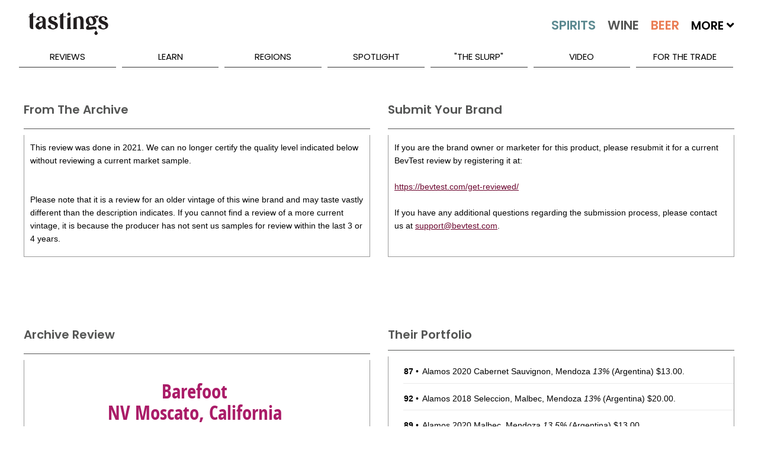

--- FILE ---
content_type: text/html; charset=utf-8
request_url: https://www.tastings.com/Wine-Review/Barefoot-NV-Moscato-California-USA-07-18-2021.aspx
body_size: 32166
content:



<!DOCTYPE html>

<html xmlns="http://www.w3.org/1999/xhtml">
<head><title>
	Barefoot NV Moscato California USA Wine Review | Tastings
</title>
<!-- meta tags -->
<meta name='robots' content='all'>
<meta name='google-site-verification' content='1u4_3sKjJaIXeB8NyzkJ2jah5n3AG_lEZlTRnb383iE'>
<meta name='title' content='Barefoot NV Moscato California USA Wine Review | Tastings'>
<meta name='description' content='Tastings.com’s Review of Barefoot NV Moscato California USA'>
<meta name='keywords' content='Barefoot Review Moscato NV CA California USA US Wine California White Moscato 235950 White Wine Tasting Note Flavor Description Crisp & Lively Fruity & Juicy & Smooth Smooth Sweet No Oak orange flower water fondant honey cake and sweet ginger Same as aromas with notes of grapefruit segments in syrup A cheerful fruit basket of wine Silver Medal July 2021 Rating $6.99 85 Points Inexpensive Price Cheap Low Priced American EandJ Gallo Winery'>
<meta name='author' content='Beverage Testing Institute'>
<meta http-equiv='last-modified' content='2026-01-20@6:00:00 TMZ'>
<meta http-equiv='expires' content='2026-01-22@23:59:59 TMZ'>
<!-- /meta tags -->

<meta name="viewport" content="width=device-width, initial-scale=1.0, minimum-scale=1.0, maximum-scale=1.0, minimal-ui" />
<!-- MasterPageScript.ascx -->
<link rel="apple-touch-icon" sizes="120x120" href="/apple-touch-icon.png">
<link rel="icon" type="image/png" sizes="32x32" href="/favicon-32x32.png">
<link rel="icon" type="image/png" sizes="16x16" href="/favicon-16x16.png">
<link rel="manifest" href="/site.webmanifest">
<link rel="mask-icon" href="/safari-pinned-tab.svg" color="#5bbad5">
<meta name="msapplication-TileColor" content="#00aba9">
<meta name="theme-color" content="#ffffff">

<!-- custom css -->
<link rel="stylesheet" href='/pushy/pushy.css?Ver=2.5' />
<link rel="stylesheet" href='/swiper/css/swiper.min.css?Ver=2.5' />
<link rel="stylesheet" href='/css/nouislider/nouislider.css?Ver=2.5' />
<link rel="stylesheet" href='/css/jquery.auto-complete.css?Ver=2.5' />
<link rel='stylesheet' href='/css/prettyPhoto.css?Ver=2.5' />
<link rel="stylesheet" href='/jquery-ui-1.12.1.custom/jquery-ui.css?Ver=2.5'>

<!-- site css -->



<!-- new css -->
<link id="ctl00_MasterPageScriptM_cssNew1" rel="stylesheet" href="/css/extracted-StyleSheetM.css?Ver=2.5"></link>
<link id="ctl00_MasterPageScriptM_cssNew2" rel="stylesheet" href="/css/extracted-StyleSheetMaster.css?Ver=2.5"></link>

<!-- js
<script  type="text/javascript"src="https://code.jquery.com/jquery-2.2.2.js"></script>

<script async="" src="//static.hotjar.com/c/hotjar-262516.js?sv=5"></script>
<script async="" src="https://script.hotjar.com/modules-bcb6f6382be530183b94c4d38f350a82.js"></script>
 -->
<script type="text/javascript" src='/js/libs/jquery-1.7.2.min.js?Ver=2.5'></script>
<script type="text/javascript" src='/js/libs/modernizr-2.5.3.min.js?Ver=2.5'></script>

<script type="text/javascript" src='/swiper/js/swiper.jquery.min.js?Ver=2.5'></script>
<script type="text/javascript" src='/js/nouislider/nouislider.js?Ver=2.5'></script>
<script type="text/javascript" src='/js/jquery.auto-complete.js?Ver=2.5'></script>
<script type="text/javascript" src='/html5lightbox/html5lightbox.js?Ver=2.5'></script>
<script type="text/javascript" src='/jquery-ui-1.12.1.custom/jquery-ui.js?Ver=2.5'></script>
<script type="text/javascript" src='/js/pages/LibM.js?Ver=2.5'></script>

<!-- HTML5 shim and Respond.js IE8 support of HTML5 elements and media queries -->
<!--[if lt IE 9]>
      <script src="https://oss.maxcdn.com/libs/html5shiv/3.7.0/html5shiv.js"></script>
      <script src="https://oss.maxcdn.com/libs/respond.js/1.3.0/respond.min.js"></script>
<![endif]-->

    <script type="text/javascript">
    var _ss = _ss || [];
    _ss.push(['_setDomain', 'https://koi-3QNJ3JCX7Q.marketingautomation.services/net']);
    _ss.push(['_setAccount', 'KOI-44AVY0T482']);
    _ss.push(['_trackPageView']);
(function() {
    var ss = document.createElement('script');
    ss.type = 'text/javascript'; ss.async = true;
    ss.src = ('https:' == document.location.protocol ? 'https://' : 'http://') + 'koi-3QNJ3JCX7Q.marketingautomation.services/client/ss.js?ver=1.1.1';
    var scr = document.getElementsByTagName('script')[0];
    scr.parentNode.insertBefore(ss, scr);
})();
</script>

</head>
<body>
    <!-- MasterPageReview.aspx -->
    <form name="aspnetForm" method="post" action="/WINE-REVIEW/BAREFOOT-NV-MOSCATO-CALIFORNIA-USA-07-18-2021.ASPX" id="aspnetForm">
<div>
<input type="hidden" name="__EVENTTARGET" id="__EVENTTARGET" value="" />
<input type="hidden" name="__EVENTARGUMENT" id="__EVENTARGUMENT" value="" />
<input type="hidden" name="__VIEWSTATE" id="__VIEWSTATE" value="/wEPDwULLTE5NTQ1MzAzMDFkZKYUJi0MIN0eGg6gqHMoGbn4thR2" />
</div>

<script type="text/javascript">
//<![CDATA[
var theForm = document.forms['aspnetForm'];
if (!theForm) {
    theForm = document.aspnetForm;
}
function __doPostBack(eventTarget, eventArgument) {
    if (!theForm.onsubmit || (theForm.onsubmit() != false)) {
        theForm.__EVENTTARGET.value = eventTarget;
        theForm.__EVENTARGUMENT.value = eventArgument;
        theForm.submit();
    }
}
//]]>
</script>


<script src="/WebResource.axd?d=ucE3zNC0ySV0BMpeu7DPrr8dF6vJxAptGBqXe28gsI3FFJEVZupCLCbh087ytoY8-lTlqrz7rodNixSdEN_1nYt9sog1&amp;t=638313619312541215" type="text/javascript"></script>


<script src="/ScriptResource.axd?d=Ogu8gNu2t4jr8OYHgeFkEKb8ZHf-JW_uNdzqqQss3XM_ScTfVeCmmJmZIazzbTHvBcqkXNabaYaBtRy6TVar6cz5QcKNFCAbnyfGM3VCJNmLL6GPtSrobwh-mDLTRJIeQMcBvtAQDsSEOXxPib4VBo3nNEtgiUnR8vgAFgGLp5KTif_m0&amp;t=ffffffffa50b82b2" type="text/javascript"></script>
<script type="text/javascript">
//<![CDATA[
if (typeof(Sys) === 'undefined') throw new Error('ASP.NET Ajax client-side framework failed to load.');
//]]>
</script>

<script src="/ScriptResource.axd?d=nx0_rsebhpcSlCDZXUYHg2rHb2LCK6UoxX4lEOtHbB_wvCkpPILSb0vcnHRB8x7Bof63KPAXPEAYsC1tuvlDHfl6B-xPyyquq67T7YS5_7cGycHEyctlUEZUgU0qM6S_X1aDjvvzmHsR9DK1GmJwTl6YAII0wtgHsq9EG-5Qk1XO7US50&amp;t=ffffffffa50b82b2" type="text/javascript"></script>
<script src="/WebServices/ProcessRequest.asmx/jsdebug" type="text/javascript"></script>
<script type="text/javascript">
//<![CDATA[
var PageMethods = function() {
PageMethods.initializeBase(this);
this._timeout = 0;
this._userContext = null;
this._succeeded = null;
this._failed = null;
}
PageMethods.prototype = {
_get_path:function() {
 var p = this.get_path();
 if (p) return p;
 else return PageMethods._staticInstance.get_path();},
ClickReviewLink:function(sValue,succeededCallback, failedCallback, userContext) {
/// <param name="sValue" type="String">System.String</param>
/// <param name="succeededCallback" type="Function" optional="true" mayBeNull="true"></param>
/// <param name="failedCallback" type="Function" optional="true" mayBeNull="true"></param>
/// <param name="userContext" optional="true" mayBeNull="true"></param>
return this._invoke(this._get_path(), 'ClickReviewLink',false,{sValue:sValue},succeededCallback,failedCallback,userContext); },
ClickAdvertLink:function(sValue,succeededCallback, failedCallback, userContext) {
/// <param name="sValue" type="String">System.String</param>
/// <param name="succeededCallback" type="Function" optional="true" mayBeNull="true"></param>
/// <param name="failedCallback" type="Function" optional="true" mayBeNull="true"></param>
/// <param name="userContext" optional="true" mayBeNull="true"></param>
return this._invoke(this._get_path(), 'ClickAdvertLink',false,{sValue:sValue},succeededCallback,failedCallback,userContext); },
ClickBuyItLink:function(sValue,succeededCallback, failedCallback, userContext) {
/// <param name="sValue" type="String">System.String</param>
/// <param name="succeededCallback" type="Function" optional="true" mayBeNull="true"></param>
/// <param name="failedCallback" type="Function" optional="true" mayBeNull="true"></param>
/// <param name="userContext" optional="true" mayBeNull="true"></param>
return this._invoke(this._get_path(), 'ClickBuyItLink',false,{sValue:sValue},succeededCallback,failedCallback,userContext); }}
PageMethods.registerClass('PageMethods',Sys.Net.WebServiceProxy);
PageMethods._staticInstance = new PageMethods();
PageMethods.set_path = function(value) {
PageMethods._staticInstance.set_path(value); }
PageMethods.get_path = function() { 
/// <value type="String" mayBeNull="true">The service url.</value>
return PageMethods._staticInstance.get_path();}
PageMethods.set_timeout = function(value) {
PageMethods._staticInstance.set_timeout(value); }
PageMethods.get_timeout = function() { 
/// <value type="Number">The service timeout.</value>
return PageMethods._staticInstance.get_timeout(); }
PageMethods.set_defaultUserContext = function(value) { 
PageMethods._staticInstance.set_defaultUserContext(value); }
PageMethods.get_defaultUserContext = function() { 
/// <value mayBeNull="true">The service default user context.</value>
return PageMethods._staticInstance.get_defaultUserContext(); }
PageMethods.set_defaultSucceededCallback = function(value) { 
 PageMethods._staticInstance.set_defaultSucceededCallback(value); }
PageMethods.get_defaultSucceededCallback = function() { 
/// <value type="Function" mayBeNull="true">The service default succeeded callback.</value>
return PageMethods._staticInstance.get_defaultSucceededCallback(); }
PageMethods.set_defaultFailedCallback = function(value) { 
PageMethods._staticInstance.set_defaultFailedCallback(value); }
PageMethods.get_defaultFailedCallback = function() { 
/// <value type="Function" mayBeNull="true">The service default failed callback.</value>
return PageMethods._staticInstance.get_defaultFailedCallback(); }
PageMethods.set_path("/Pages/ReviewPageM.aspx");
PageMethods.ClickReviewLink= function(sValue,onSuccess,onFailed,userContext) {
/// <param name="sValue" type="String">System.String</param>
/// <param name="succeededCallback" type="Function" optional="true" mayBeNull="true"></param>
/// <param name="failedCallback" type="Function" optional="true" mayBeNull="true"></param>
/// <param name="userContext" optional="true" mayBeNull="true"></param>
PageMethods._staticInstance.ClickReviewLink(sValue,onSuccess,onFailed,userContext); }
PageMethods.ClickAdvertLink= function(sValue,onSuccess,onFailed,userContext) {
/// <param name="sValue" type="String">System.String</param>
/// <param name="succeededCallback" type="Function" optional="true" mayBeNull="true"></param>
/// <param name="failedCallback" type="Function" optional="true" mayBeNull="true"></param>
/// <param name="userContext" optional="true" mayBeNull="true"></param>
PageMethods._staticInstance.ClickAdvertLink(sValue,onSuccess,onFailed,userContext); }
PageMethods.ClickBuyItLink= function(sValue,onSuccess,onFailed,userContext) {
/// <param name="sValue" type="String">System.String</param>
/// <param name="succeededCallback" type="Function" optional="true" mayBeNull="true"></param>
/// <param name="failedCallback" type="Function" optional="true" mayBeNull="true"></param>
/// <param name="userContext" optional="true" mayBeNull="true"></param>
PageMethods._staticInstance.ClickBuyItLink(sValue,onSuccess,onFailed,userContext); }
//]]>
</script>

<div>

	<input type="hidden" name="__VIEWSTATEGENERATOR" id="__VIEWSTATEGENERATOR" value="F5F3269E" />
	<input type="hidden" name="__EVENTVALIDATION" id="__EVENTVALIDATION" value="/wEWBQKfvLc2AseSjJ4IArvXlogCAsyBxNEKAsaE2tUBz2D+6VhdA7WB6ZXIn2iIjoiiXYk=" />
</div>
        <script type="text/javascript">
//<![CDATA[
Sys.WebForms.PageRequestManager._initialize('ctl00$ScriptManager1', document.getElementById('aspnetForm'));
Sys.WebForms.PageRequestManager.getInstance()._updateControls([], [], [], 90);
//]]>
</script>

        
        

    <script type="text/javascript">var switchTo5x = true;</script>
    <script type="text/javascript" src="http://w.sharethis.com/button/buttons.js"></script>
    <script type="text/javascript">stLight.options({ publisher: "0cb5f91b-856c-4e7b-90e1-4804b9ca6feb", doNotHash: false, doNotCopy: false, hashAddressBar: false });</script>

    <script type="text/javascript">
        function onSuccess(result) {
        }
        function onFailure(error) {
        }
        f
        function ClickReviewLink(sValue) {
            CreateCookie("ProducerProductsClick", "1", 1);
            PageMethods.ClickReviewLink(sValue, onSuccess, onFailure);
        }
        function ClickBuyItLink(sValue) {
            PageMethods.ClickBuyItLink(sValue, onSuccess, onFailure);
        }
        function ClickAdvertLink(sValue) {
            PageMethods.ClickAdvertLink(sValue, onSuccess, onFailure);
        }
    </script>
    <style>
        #html5-watermark {
            display: none !important;
        }
    </style>
    <style>
        /* The Modal (background) */
        .modal {
            display: none; /* Hidden by default */
            position: fixed; /* Stay in place */
            z-index: 1; /* Sit on top */
            padding-top: 400px; /* Location of the box */
            left: 0;
            top: 0;
            width: 100%; /* Full width */
            height: 100%; /* Full height */
            overflow: auto; /* Enable scroll if needed */
            background-color: rgb(0,0,0); /* Fallback color */
            background-color: rgba(0,0,0,0.4); /* Black w/ opacity */
        }

        /* Modal Content */
        .modal-content {
            background-color: #fefefe;
            margin: auto;
            padding: 0px;
            border: 1px solid #888;
            width: 60%;
            min-width: 300px;
            max-width: 800px;
        }

        /* The Close Button */
        .close {
            color: #aaaaaa;
            font-size: 28px;
            font-weight: bold;
            margin-top: -25px;
        }

            .close:hover,
            .close:focus {
                color: #ffffff;
                text-decoration: none;
                cursor: pointer;
            }
    </style>

        <div class="page" id="top">
            
<!-- MasterPageMobileMenuM.ascx -->
<nav class="pushy pushy-left m-pushy">
    <ul>
        <li class="pushy-link"><a href="/Home.aspx">Home</a> </li>
        <li class="pushy-link"><a href="/Home.aspx?Tab=Latest">Latest</a></li>
        <li class="pushy-submenu pushy-submenu-open">
            <a class="pushy-submenu-link" href="#">Search</a>
            <ul>
                <li class="pushy-link">
                    <a href="/Search-Spirits.aspx">
                        <img src="/images/m-spirits-icon.png" alt="Search Spirits" class="m-pushy-icon" />Spirits
                    </a>
                </li>
                <li class="pushy-link"><a href="/Search-Wine.aspx">
                    <img src="/images/m-wine-icon.png" alt="Search Wine" class="m-pushy-icon" />Wine
                </a>
                </li>
                <li class="pushy-link"><a href="/Search-Beer.aspx">
                    <img src="/images/m-beer-icon.png" alt="Search Wine" class="m-pushy-icon" />Beer</a>
                </li>
            </ul>
        </li>
        <li class="pushy-submenu">
            <a class="pushy-submenu-link" href="#">Reviews</a>
            <ul>
                <li class="pushy-link"><a href="/Reviews/Latest-Spirits-Wine-Beer-Reviews.aspx">Latest Reviews</a></li>
                <li class='pushy-link'><a href='/Reviews/2025-Spirits-Wine-Beer-Reviews.aspx'>2025 Reviews</a></li><li class='pushy-link'><a href='/Reviews/2024-Spirits-Wine-Beer-Reviews.aspx'>2024 Reviews</a></li><li class='pushy-link'><a href='/Reviews/2023-Spirits-Wine-Beer-Reviews.aspx'>2023 Reviews</a></li>
            </ul>
        </li>
        <li class="pushy-submenu">
            <a class="pushy-submenu-link" href="#">Learn</a>
            <ul>
                <li class="pushy-link"><a href="/About-Spirits.aspx">About Spirits</a></li>
                <li class="pushy-link"><a href="/About-Wine.aspx">About Wine</a></li>
                <li class="pushy-link"><a href="/About-Beer.aspx">About Beer</a></li>
                <li class="pushy-link"><a href="/Drinkipedia/A-Terms.aspx">Drinkipedia</a></li>
            </ul>
        </li>
        <li class="pushy-submenu">
            <a class="pushy-submenu-link" href="#">Regions</a>
            <ul>
                <li class="pushy-link"><a href="/About-USA-Spirits.aspx">Spirits By Country</a></li>
                <li class="pushy-link"><a href="/About-USA-Wine.aspx">Wine By Country</a></li>
                <li class="pushy-link"><a href="/About-USA-Beer.aspx">Beer By Country</a></li>
            </ul>
        </li>
        <li class="pushy-submenu">
            <a class="pushy-submenu-link" href="#">Spotlight</a>
            <ul>
                <li class="pushy-link"><a href="/Spirits-Reviews/All-Spirits-Best-Buys.aspx">Spirits Best Buys</a></li>
                <li class="pushy-link"><a href="/Wine-Reviews/All-Wine-Best-Buys.aspx">Wine Best Buys</a></li>
                <li class="pushy-link"><a href="/Spirits-Reviews/All-Wine-Cellar-Selections.aspx">Wine Cellar Selections</a></li>
                <li class="pushy-link"><a href="/Wine-Reviews/All-Beer-Cellar-Selections.aspx">Beer Cellar Selections</a></li>
                <li class="pushy-link"><a href="/packaging/2023/BTI-Packaging-Design-Compendium-2023.aspx">2023 Packaging Winners</a></li>
                <li class="pushy-link"><a href="/Awards/Best-Of-Year-2022-Spirits.aspx">Best Of Year Awards 2022</a></li>
                <li class="pushy-link"><a href="/Holiday/2022/Tastings-Holiday-Gift-Guide-2022.aspx">Holiday Gift Guide 2022</a></li>
                <li> class="pushy-link"><a href="/Competitions/Special-Competitions.aspx">Special Competitions</a></li>
        </li>
    </ul>
    </li>
        
    <li class="pushy-link"><a href="/Blog/The-Slurp.aspx">"The Slurp"</a></li>
    <li class="pushy-link"><a href="/Blog/Video.aspx">Video</a></li>
    <li class="pushy-link"><a href="https://www.bevtest.com">For The Trade</a></li>
    <li class="pushy-link"><a href="/About/About-Tastings.aspx">About Us</a></li>
    </ul>
    <div style="height: 100px;">&nbsp;</div>
</nav>

            <div class="site-overlay"></div>
            <div class="wrapper container m-container">
                
<!-- MasterPageHeader.ascx -->
<header class="m-header-big">
    <div class="header-holder">
        <ul class="top-nav">
            <li><a href="/About/Contact-Us.aspx">Contact Us</a></li>
            <li><a href="/Sitemap/Site-Map.aspx"></a></li>
            <li><a href="/About/About-Tastings.aspx">About Us</a></li>
            <li>
                <div class="m-header-social" id="social-header">
                    <a target="_blank" class="icon-facebook" href="http://www.facebook.com/TastingsBTI"></a>
                    <a target="_blank" class="icon-twitter" href="http://www.twitter.com/TastingsBTI"></a>
                    <a target="_blank" class="icon-linkedin" href="https://www.linkedin.com/company/beverage-testing-institute"></a>
                    <a target="_blank" class="icon-instagram" href="https://instagram.com/tastingsbti/"></a>
                    <a target="_blank" class="icon-pinterest" href="https://www.pinterest.com/tastingsbti/"></a>
                </div>
            </li>
        </ul>
        <!-- / top-nav -->
        <div class="holder clearfix">
            <div class="left-col">
                <a href="/Home.aspx"><strong class="logo">TASTINGS powered by the beverage testing institute since 1981 </strong></a>
                <div style="height: 36px;" class="bottom-row">
                    <nav>
                        <a href="/Home.aspx" class="home">home</a> <a id="lnkSearchSpirits" href="/Search-Spirits.aspx">
                            <img src="/images/spirits-normal.jpg" alt="Search Spirits" width="109" /></a> <a id="lnkSearchWine" href="/Search-Wine.aspx">
                                <img src="/images/wine-normal.jpg" alt="Search Wine" width="92" /></a> <a id="lnkSearchBeer" href="/Search-Beer.aspx">
                                    <img src="/images/beer-normal.jpg" alt="Search Beer" width="84" /></a>
                        <span>More <i class="fas fa-angle-down"></i>
                            <span style="min-width: 300px;">
                                <a href='/Search-Cider.aspx'>Cider</a><a href='/Search-Mead.aspx'>Mead</a><a href='/Search-Sake.aspx'>Sake</a><a href='/Search-Ready-To-Drink-Cocktails.aspx'>Ready To Drink Cocktails</a><a href='/Search-Drink-Mixer.aspx'>Mixers</a><a href='/Search-Flavored-Malt-Beverages.aspx'>Flavored Malt Beverages</a><a href='/Search-Non-Alcoholic.aspx'>Non-Alcoholic Beverages</a><a href='/Search-THC.aspx'>D-9 THC Beverages</a>
                            </span>
                        </span>

                    </nav>
                    <div class="keyword-form">
                        <fieldset>
                            <input autocomplete="off" name="MasterKeywordSearch" id="txtMasterKeywordSearch" class="txt" placeholder="Keyword Search..." type="text" />
                            <input class="btn" value="SEARCH" id="btnMasterKeywordSearch" type="button" />
                        </fieldset>
                    </div>
                </div>
                <!-- / bottom-row -->
            </div>
            <!-- / left-col -->
            <div class="right-col m-night-cap-container">
                <strong class="user"></strong>
                <a href="/NightCap/NightCap-Sign-Up.aspx" style="color: white; text-decoration: none;">
                    <div class="NightCapLogo">
                        <img src="/images/NightCapLogo.jpg" class='img-nightcap' />
                    </div>
                </a>
                <div style="margin-top: -25px; text-align: center;"><a href="/NightCap/NightCap-Sign-Up.aspx" style="color: white; text-decoration: none;">Click Here to Sign Up for our Tastings Newsletter.</a> </div>
            </div>
            <!-- / right-col -->
        </div>
        <!-- / holder -->
        
<!-- MasterPageMenuM.ascx -->
<ul class="add-nav">
    <li><a href="#">reviews</a>
        <ul>
            <li><a href="/Reviews/Latest-Spirits-Wine-Beer-Reviews.aspx">Latest Reviews</a></li>
            <li><a href='/Reviews/2025-Spirits-Wine-Beer-Reviews.aspx'>2025 Reviews</a></li><li><a href='/Reviews/2024-Spirits-Wine-Beer-Reviews.aspx'>2024 Reviews</a></li><li><a href='/Reviews/2023-Spirits-Wine-Beer-Reviews.aspx'>2023 Reviews</a></li>
        </ul>
    </li>
    <li><a href="#">learn</a>
        <ul>
            <li><a href="/About-Spirits.aspx">About Spirits</a></li>
            <li><a href="/About-Wine.aspx">About Wine</a></li>
            <li><a href="/About-Beer.aspx">About Beer</a></li>
            <li><a href="/Drinkipedia/A-Terms.aspx">Drinkipedia</a></li>
        </ul>
    </li>
    <li><a href="#">regions</a>
        <ul>
            <li><a href="/About-USA-Spirits.aspx">Spirits By Country</a></li>
            <li><a href="/About-USA-Wine.aspx">Wine By Country</a></li>
            <li><a href="/About-USA-Beer.aspx">Beer By Country</a></li>
        </ul>
    </li>
    <li><a href="#">spotlight</a>
        <ul>
             <li><a href="/Awards/Best-Of-Year-2024-Spirits.aspx">2024 Best Of Year Awards</a></li>
            <li><a href="/Spirits-Reviews/All-Spirits-Best-Buys.aspx">Spirits Best Buys</a></li>
            <li><a href="/Wine-Reviews/All-Wine-Best-Buys.aspx">Wine Best Buys</a></li>
            <li><a href="/Spirits-Reviews/All-Wine-Cellar-Selections.aspx">Wine Cellar Selections</a></li>
            <li><a href="/Wine-Reviews/All-Beer-Cellar-Selections.aspx">Beer Cellar Selections</a></li>
            <li><a href="/Packaging/2025/2025-BevTest-Packaging-Compendium.aspx">2025 Packaging Winners</a></li>
            <li><a href="/Competitions/Special-Competitions.aspx">Special Competitions</a></li>
        </ul>
    </li>
    
    <li><a href="/Blog/The-Slurp.aspx">"The Slurp"</a></li>
    <li><a href="/Blog/Video.aspx">Video</a></li>
    <li><a href="https://www.bevtest.com">For The Trade</a></li>
    <!-- / add-nav -->
</ul>

    </div>
</header>
<div class="m-row">
    <div class="m-header-small">
        <div class="m-row">
            <div class="m-float-left m-header-small-container-menu">
                <span class="menu-btn">
                    <img src="/images/burger_menu.png" class="m-header-small-image-menu" /></span>
            </div>
            <div class="m-float-left m-header-small-container-logo">
                <a href="/Home.aspx">
                    <img src="/images/Tastings-Mobile-Small.png" class="m-header-small-image-logo" /></a>
            </div>
            <div class="m-float-right m-header-small-container-search">
                <a id="lnkSearch" href="#">
                    <img src="/images/search-icon.png" class="m-header-small-image-search" /></a>
            </div>
        </div>
    </div>
    <div id="divSearch" class="m-header-search-container" style="display: none;">
        <!-- not used -->
        <input name="ctl00$MasterPageHeaderM$txtSearch" type="text" id="ctl00_MasterPageHeaderM_txtSearch" class="m-header-search-input" />
        <input type="submit" name="ctl00$MasterPageHeaderM$btnSearch" value="Search" id="ctl00_MasterPageHeaderM_btnSearch" class="m-header-search-button" />
    </div>
    <div id="divSearchMobile" class="m-header-search-mobile-container" style="display: none;">
        <div class="m-header-search-mobile-radio-container">
            <input name="ctl00$MasterPageHeaderM$txtSearchMobile" type="text" id="ctl00_MasterPageHeaderM_txtSearchMobile" class="m-header-search-mobile-input" />
            <input type="submit" name="ctl00$MasterPageHeaderM$btnSearchMobile" value="Search" id="ctl00_MasterPageHeaderM_btnSearchMobile" class="btn m-header-search-mobile-button" />
        </div>
    </div>
</div>
<div class="m-header-small-margin-q"></div>

                

    <!-- ReviewPageM -->
    <div class="m-content-main" itemscope itemtype="http://schema.org/Review">
        
        <div id="ctl00_ContentMain_divArchiveMsgRow" class="m-row m-row-margin">
            <div class="m-container-50-pct">
                <div class="m-review-box-left-q">
                    <div class="m-content-box-heading-q">
                        <h2 class="h2-inherit">From The Archive
                        </h2>
                    </div>
                    <div class="m-content-box m-review-info-text m-review-archive-text-q">
                        This review was done in
                        2021. 
                        We can no longer certify the quality level indicated below without reviewing a current market sample.  
                        <div id="ctl00_ContentMain_pnlArchiveWineMsg">
	
                            <br />
                            <br />
                            Please note that it is a review for an older vintage of this wine brand
                        and may taste vastly different than the description indicates.
                        If you cannot find a review of a more current vintage,
                        it is because the producer has not sent us samples for review
                        within the last 3 or 4 years.
                        
</div>
                    </div>
                </div>
            </div>
            <div class="m-container-50-pct">
                <div class="m-review-box-right-q">
                    <div class="m-content-box-heading-q">
                        <h2 class="h2-inherit">Submit Your Brand
                        </h2>
                    </div>
                    <div class="m-content-box m-review-info-text m-review-archive-text-q">
                        If you are the brand owner or marketer for this product, 
                        please resubmit it for a current BevTest review by registering it at:<br />
                        <br />
                        <a target="_blank" href="https://bevtest.com/get-reviewed/">https://bevtest.com/get-reviewed/</a><br />
                        <br />
                        If you have any additional questions regarding the submission process, 
                        please contact us at <a href="mailto:support@bevtest.com">support@bevtest.com</a>.
                    </div>
                </div>
            </div>
        </div>
        
        <div class="m-row m-row-margin m-review-advert-wide-q">
            <div id="ctl00_ContentMain_ConversantAdWide1_pnlConversantAd" style="text-align: center; min-height: 90px; margin-bottom: 10px; width: 728px; margin-right: auto; margin-left: auto;">
	
    <!-- Conversant Media 728x90 LEADERBOARD CODE for Tastings.com -->
    <script type="text/javascript">var vclk_options = { sid: 106423, media_type: 5, version: "1.4", secure: "on" };</script>
    <script class="vclk_pub_code" type="text/javascript" src="https://secure.cdn.fastclick.net/js/adcodes/pubcode.min.js?sid=106423&media_type=5&version=1.4&exc=1"></script>
    <noscript>
        <a href="https://secure.fastclick.net/w/click.here?sid=106423&m=1&c=1" target="_blank">
            <img src="https://secure.fastclick.net/w/get.media?sid=106423&tp=5&d=s&c=1&vcm_acv=1.4" width="728" height="90" border="1">
        </a>
    </noscript>
    <!-- Conversant Media 728x90 LEADERBOARD CODE for Tastings.com -->

</div>



        </div>
        
        <div class="m-row m-row-margin">
            <div id="ctl00_ContentMain_divProductsContainer" class="m-container-50-pct m-container-50-pct-reverse">
                <div class="m-review-box-right-q">
                    <div class="m-content-box-heading-q">
                        <div class="m-float-right m-review-expand-container" style="margin-right: 10px;">
                            <a href="#" id="lnkMoreDown" data-expand-target="More" class="m-review-expand-down-q">
                                <img src="/images/spirits-down-22px.png" alt="Expand" /></a>
                            <a href="#" id="lnkMoreUp" data-expand-target="More" class="m-review-expand-up-q">
                                <img src="/images/spirits-up-22px.png" alt="Collapse" /></a>
                        </div>
                        <div class="m-float-fixed">
                            <h2 class="h2-inherit">
                                Their Portfolio
                            </h2>
                        </div>
                        <div class="m-float-clear"></div>
                    </div>
                    <div id="divMoreInfo" class="m-content-box m-review-producer-more-container-q  m-review-info-container-q">
                        <table class="m-review-producer-more-table">
                            <tbody>
                                <tr>
 <td>
  <strong>87</strong> • 
 </td>
 <td>
   <a href='/Wine-Review/Alamos-2020-Cabernet-Sauvignon-Mendoza-Argentina-02-18-2023.aspx' onClick="ClickReviewLink('241972|241972|PRODUCER-PRODUCTS')">Alamos 2020 Cabernet Sauvignon, Mendoza <i>13%</i></a>
 (Argentina) $13.00.  <br /> </td>
</tr>
<tr>
 <td>
  <strong>92</strong> • 
 </td>
 <td>
   <a href='/Wine-Review/Alamos-2018-Seleccion-Malbec-Mendoza-Argentina-02-18-2023.aspx' onClick="ClickReviewLink('241983|241983|PRODUCER-PRODUCTS')">Alamos 2018 Seleccion, Malbec, Mendoza <i>13%</i></a>
 (Argentina) $20.00.  <br /> </td>
</tr>
<tr>
 <td>
  <strong>89</strong> • 
 </td>
 <td>
   <a href='/Wine-Review/Alamos-2020-Malbec-Mendoza-Argentina-02-18-2023.aspx' onClick="ClickReviewLink('241994|241994|PRODUCER-PRODUCTS')">Alamos 2020 Malbec, Mendoza <i>13.5%</i></a>
 (Argentina) $13.00.  <br /> </td>
</tr>
<tr>
 <td>
  <strong>86</strong> • 
 </td>
 <td>
   <a href='/Wine-Review/Alamos-2020-Red-Blend-Mendoza-Argentina-02-18-2023.aspx' onClick="ClickReviewLink('242005|242005|PRODUCER-PRODUCTS')">Alamos 2020 Red Blend, Mendoza <i>13.5%</i></a>
 (Argentina) $13.00.  <br /> </td>
</tr>
<tr>
 <td>
  <strong>93</strong> • 
 </td>
 <td>
   <a href='/Wine-Review/Alamos-2021-Cabernet-Sauvignon-Mendoza-Argentina-03-04-2023.aspx' onClick="ClickReviewLink('246630|246630|PRODUCER-PRODUCTS')">Alamos 2021 Cabernet Sauvignon, Mendoza <i>13%</i></a>
 (Argentina) $13.00.  <br /> </td>
</tr>
<tr>
 <td>
  <strong>93</strong> • 
 </td>
 <td>
   <a href='/Wine-Review/Alamos-2021-Cabernet-Sauvignon-Mendoza-Argentina-04-18-2023.aspx' onClick="ClickReviewLink('246632|246632|PRODUCER-PRODUCTS')">Alamos 2021 Cabernet Sauvignon, Mendoza <i>13%</i></a>
 (Argentina) $13.00.  <br /> </td>
</tr>
<tr>
 <td>
  <strong>93</strong> • 
 </td>
 <td>
   <a href='/Wine-Review/Alamos-2021-Cabernet-Sauvignon-Mendoza-Argentina-05-18-2023.aspx' onClick="ClickReviewLink('246633|246633|PRODUCER-PRODUCTS')">Alamos 2021 Cabernet Sauvignon, Mendoza <i>13%</i></a>
 (Argentina) $13.00.  <br /> </td>
</tr>
<tr>
 <td>
  <strong>93</strong> • 
 </td>
 <td>
   <a href='/Wine-Review/Alamos-2021-Cabernet-Sauvignon-Mendoza-Argentina-07-18-2023.aspx' onClick="ClickReviewLink('246634|246634|PRODUCER-PRODUCTS')">Alamos 2021 Cabernet Sauvignon, Mendoza <i>13%</i></a>
 (Argentina) $13.00.  <br /> </td>
</tr>
<tr>
 <td>
  <strong>93</strong> • 
 </td>
 <td>
   <a href='/Wine-Review/Alamos-2021-Cabernet-Sauvignon-Mendoza-Argentina-08-18-2023.aspx' onClick="ClickReviewLink('246635|246635|PRODUCER-PRODUCTS')">Alamos 2021 Cabernet Sauvignon, Mendoza <i>13%</i></a>
 (Argentina) $13.00.  <br /> </td>
</tr>
<tr>
 <td>
  <strong>93</strong> • 
 </td>
 <td>
   <a href='/Wine-Review/Alamos-2021-Cabernet-Sauvignon-Mendoza-Argentina-09-18-2023.aspx' onClick="ClickReviewLink('246636|246636|PRODUCER-PRODUCTS')">Alamos 2021 Cabernet Sauvignon, Mendoza <i>13%</i></a>
 (Argentina) $13.00.  <br /> </td>
</tr>
<tr>
 <td>
  <strong>93</strong> • 
 </td>
 <td>
   <a href='/Wine-Review/Alamos-2021-Cabernet-Sauvignon-Mendoza-Argentina-10-15-2023.aspx' onClick="ClickReviewLink('246637|246637|PRODUCER-PRODUCTS')">Alamos 2021 Cabernet Sauvignon, Mendoza <i>13%</i></a>
 (Argentina) $13.00.  <br /> </td>
</tr>
<tr>
 <td>
  <strong>93</strong> • 
 </td>
 <td>
   <a href='/Wine-Review/Alamos-2021-Cabernet-Sauvignon-Mendoza-Argentina-11-04-2023.aspx' onClick="ClickReviewLink('246638|246638|PRODUCER-PRODUCTS')">Alamos 2021 Cabernet Sauvignon, Mendoza <i>13%</i></a>
 (Argentina) $13.00.  <br /> </td>
</tr>
<tr>
 <td>
  <strong>93</strong> • 
 </td>
 <td>
   <a href='/Wine-Review/Alamos-2021-Cabernet-Sauvignon-Mendoza-Argentina-11-18-2023.aspx' onClick="ClickReviewLink('246639|246639|PRODUCER-PRODUCTS')">Alamos 2021 Cabernet Sauvignon, Mendoza <i>13%</i></a>
 (Argentina) $13.00.  <br /> </td>
</tr>
<tr>
 <td>
  <strong>93</strong> • 
 </td>
 <td>
   <a href='/Wine-Review/Alamos-2021-Cabernet-Sauvignon-Mendoza-Argentina-12-18-2023.aspx' onClick="ClickReviewLink('246640|246640|PRODUCER-PRODUCTS')">Alamos 2021 Cabernet Sauvignon, Mendoza <i>13%</i></a>
 (Argentina) $13.00.  <br /> </td>
</tr>
<tr>
 <td>
  <strong>93</strong> • 
 </td>
 <td>
   <a href='/Wine-Review/Alamos-2021-Cabernet-Sauvignon-Mendoza-Argentina-01-18-2024.aspx' onClick="ClickReviewLink('246641|246641|PRODUCER-PRODUCTS')">Alamos 2021 Cabernet Sauvignon, Mendoza <i>13%</i></a>
 (Argentina) $13.00.  <br /> </td>
</tr>
<tr>
 <td>
  <strong>93</strong> • 
 </td>
 <td>
   <a href='/Wine-Review/Alamos-2021-Cabernet-Sauvignon-Mendoza-Argentina-02-18-2024.aspx' onClick="ClickReviewLink('246642|246642|PRODUCER-PRODUCTS')">Alamos 2021 Cabernet Sauvignon, Mendoza <i>13%</i></a>
 (Argentina) $13.00.  <br /> </td>
</tr>
<tr>
 <td>
  <strong>87</strong> • 
 </td>
 <td>
   <a href='/Wine-Review/Alamos-2020-Seleccion-Malbec-Mendoza-Argentina-03-04-2023.aspx' onClick="ClickReviewLink('246643|246643|PRODUCER-PRODUCTS')">Alamos 2020 Seleccion, Malbec, Mendoza <i>13.5%</i></a>
 (Argentina) $20.00.  <br /> </td>
</tr>
<tr>
 <td>
  <strong>87</strong> • 
 </td>
 <td>
   <a href='/Wine-Review/Alamos-2020-Seleccion-Malbec-Mendoza-Argentina-04-18-2023.aspx' onClick="ClickReviewLink('246645|246645|PRODUCER-PRODUCTS')">Alamos 2020 Seleccion, Malbec, Mendoza <i>13%</i></a>
 (Argentina) $20.00.  <br /> </td>
</tr>
<tr>
 <td>
  <strong>87</strong> • 
 </td>
 <td>
   <a href='/Wine-Review/Alamos-2020-Seleccion-Malbec-Mendoza-Argentina-05-18-2023.aspx' onClick="ClickReviewLink('246646|246646|PRODUCER-PRODUCTS')">Alamos 2020 Seleccion, Malbec, Mendoza <i>13%</i></a>
 (Argentina) $20.00.  <br /> </td>
</tr>
<tr>
 <td>
  <strong>87</strong> • 
 </td>
 <td>
   <a href='/Wine-Review/Alamos-2020-Seleccion-Malbec-Mendoza-Argentina-07-10-2023.aspx' onClick="ClickReviewLink('246647|246647|PRODUCER-PRODUCTS')">Alamos 2020 Seleccion, Malbec, Mendoza <i>13%</i></a>
 (Argentina) $20.00.  <br /> </td>
</tr>
<tr>
 <td>
  <strong>87</strong> • 
 </td>
 <td>
   <a href='/Wine-Review/Alamos-2020-Seleccion-Malbec-Mendoza-Argentina-07-18-2023.aspx' onClick="ClickReviewLink('246648|246648|PRODUCER-PRODUCTS')">Alamos 2020 Seleccion, Malbec, Mendoza <i>13%</i></a>
 (Argentina) $20.00.  <br /> </td>
</tr>
<tr>
 <td>
  <strong>87</strong> • 
 </td>
 <td>
   <a href='/Wine-Review/Alamos-2020-Seleccion-Malbec-Mendoza-Argentina-08-18-2023.aspx' onClick="ClickReviewLink('246649|246649|PRODUCER-PRODUCTS')">Alamos 2020 Seleccion, Malbec, Mendoza <i>13%</i></a>
 (Argentina) $20.00.  <br /> </td>
</tr>
<tr>
 <td>
  <strong>87</strong> • 
 </td>
 <td>
   <a href='/Wine-Review/Alamos-2020-Seleccion-Malbec-Mendoza-Argentina-09-18-2023.aspx' onClick="ClickReviewLink('246650|246650|PRODUCER-PRODUCTS')">Alamos 2020 Seleccion, Malbec, Mendoza <i>13%</i></a>
 (Argentina) $20.00.  <br /> </td>
</tr>
<tr>
 <td>
  <strong>87</strong> • 
 </td>
 <td>
   <a href='/Wine-Review/Alamos-2020-Seleccion-Malbec-Mendoza-Argentina-10-15-2023.aspx' onClick="ClickReviewLink('246651|246651|PRODUCER-PRODUCTS')">Alamos 2020 Seleccion, Malbec, Mendoza <i>13%</i></a>
 (Argentina) $20.00.  <br /> </td>
</tr>
<tr>
 <td>
  <strong>87</strong> • 
 </td>
 <td>
   <a href='/Wine-Review/Alamos-2020-Seleccion-Malbec-Mendoza-Argentina-11-04-2023.aspx' onClick="ClickReviewLink('246652|246652|PRODUCER-PRODUCTS')">Alamos 2020 Seleccion, Malbec, Mendoza <i>13%</i></a>
 (Argentina) $20.00.  <br /> </td>
</tr>
<tr>
 <td>
  <strong>87</strong> • 
 </td>
 <td>
   <a href='/Wine-Review/Alamos-2020-Seleccion-Malbec-Mendoza-Argentina-11-18-2023.aspx' onClick="ClickReviewLink('246653|246653|PRODUCER-PRODUCTS')">Alamos 2020 Seleccion, Malbec, Mendoza <i>13%</i></a>
 (Argentina) $20.00.  <br /> </td>
</tr>
<tr>
 <td>
  <strong>87</strong> • 
 </td>
 <td>
   <a href='/Wine-Review/Alamos-2020-Seleccion-Malbec-Mendoza-Argentina-12-18-2023.aspx' onClick="ClickReviewLink('246654|246654|PRODUCER-PRODUCTS')">Alamos 2020 Seleccion, Malbec, Mendoza <i>13%</i></a>
 (Argentina) $20.00.  <br /> </td>
</tr>
<tr>
 <td>
  <strong>87</strong> • 
 </td>
 <td>
   <a href='/Wine-Review/Alamos-2020-Seleccion-Malbec-Mendoza-Argentina-01-18-2024.aspx' onClick="ClickReviewLink('246655|246655|PRODUCER-PRODUCTS')">Alamos 2020 Seleccion, Malbec, Mendoza <i>13%</i></a>
 (Argentina) $20.00.  <br /> </td>
</tr>
<tr>
 <td>
  <strong>87</strong> • 
 </td>
 <td>
   <a href='/Wine-Review/Alamos-2020-Seleccion-Malbec-Mendoza-Argentina-02-18-2024.aspx' onClick="ClickReviewLink('246656|246656|PRODUCER-PRODUCTS')">Alamos 2020 Seleccion, Malbec, Mendoza <i>13%</i></a>
 (Argentina) $20.00.  <br /> </td>
</tr>
<tr>
 <td>
  <strong>87</strong> • 
 </td>
 <td>
   <a href='/Wine-Review/Alamos-2021-Malbec-Mendoza-Argentina-03-04-2023.aspx' onClick="ClickReviewLink('246657|246657|PRODUCER-PRODUCTS')">Alamos 2021 Malbec, Mendoza <i>13.5%</i></a>
 (Argentina) $13.00.  <br /> </td>
</tr>
<tr>
 <td>
  <strong>87</strong> • 
 </td>
 <td>
   <a href='/Wine-Review/Alamos-2021-Malbec-Mendoza-Argentina-04-18-2023.aspx' onClick="ClickReviewLink('246659|246659|PRODUCER-PRODUCTS')">Alamos 2021 Malbec, Mendoza <i>13.5%</i></a>
 (Argentina) $13.00.  <br /> </td>
</tr>
<tr>
 <td>
  <strong>87</strong> • 
 </td>
 <td>
   <a href='/Wine-Review/Alamos-2021-Malbec-Mendoza-Argentina-05-18-2023.aspx' onClick="ClickReviewLink('246660|246660|PRODUCER-PRODUCTS')">Alamos 2021 Malbec, Mendoza <i>13.5%</i></a>
 (Argentina) $13.00.  <br /> </td>
</tr>
<tr>
 <td>
  <strong>87</strong> • 
 </td>
 <td>
   <a href='/Wine-Review/Alamos-2021-Malbec-Mendoza-Argentina-07-10-2023.aspx' onClick="ClickReviewLink('246661|246661|PRODUCER-PRODUCTS')">Alamos 2021 Malbec, Mendoza <i>13.5%</i></a>
 (Argentina) $13.00.  <br /> </td>
</tr>
<tr>
 <td>
  <strong>87</strong> • 
 </td>
 <td>
   <a href='/Wine-Review/Alamos-2021-Malbec-Mendoza-Argentina-07-18-2023.aspx' onClick="ClickReviewLink('246662|246662|PRODUCER-PRODUCTS')">Alamos 2021 Malbec, Mendoza <i>13.5%</i></a>
 (Argentina) $13.00.  <br /> </td>
</tr>
<tr>
 <td>
  <strong>87</strong> • 
 </td>
 <td>
   <a href='/Wine-Review/Alamos-2021-Malbec-Mendoza-Argentina-08-18-2023.aspx' onClick="ClickReviewLink('246663|246663|PRODUCER-PRODUCTS')">Alamos 2021 Malbec, Mendoza <i>13.5%</i></a>
 (Argentina) $13.00.  <br /> </td>
</tr>
<tr>
 <td>
  <strong>87</strong> • 
 </td>
 <td>
   <a href='/Wine-Review/Alamos-2021-Malbec-Mendoza-Argentina-09-18-2023.aspx' onClick="ClickReviewLink('246664|246664|PRODUCER-PRODUCTS')">Alamos 2021 Malbec, Mendoza <i>13.5%</i></a>
 (Argentina) $13.00.  <br /> </td>
</tr>
<tr>
 <td>
  <strong>87</strong> • 
 </td>
 <td>
   <a href='/Wine-Review/Alamos-2021-Malbec-Mendoza-Argentina-10-15-2023.aspx' onClick="ClickReviewLink('246665|246665|PRODUCER-PRODUCTS')">Alamos 2021 Malbec, Mendoza <i>13.5%</i></a>
 (Argentina) $13.00.  <br /> </td>
</tr>
<tr>
 <td>
  <strong>87</strong> • 
 </td>
 <td>
   <a href='/Wine-Review/Alamos-2021-Malbec-Mendoza-Argentina-11-04-2023.aspx' onClick="ClickReviewLink('246666|246666|PRODUCER-PRODUCTS')">Alamos 2021 Malbec, Mendoza <i>13.5%</i></a>
 (Argentina) $13.00.  <br /> </td>
</tr>
<tr>
 <td>
  <strong>87</strong> • 
 </td>
 <td>
   <a href='/Wine-Review/Alamos-2021-Malbec-Mendoza-Argentina-11-18-2023.aspx' onClick="ClickReviewLink('246667|246667|PRODUCER-PRODUCTS')">Alamos 2021 Malbec, Mendoza <i>13.5%</i></a>
 (Argentina) $13.00.  <br /> </td>
</tr>
<tr>
 <td>
  <strong>87</strong> • 
 </td>
 <td>
   <a href='/Wine-Review/Alamos-2021-Malbec-Mendoza-Argentina-12-18-2023.aspx' onClick="ClickReviewLink('246668|246668|PRODUCER-PRODUCTS')">Alamos 2021 Malbec, Mendoza <i>13.5%</i></a>
 (Argentina) $13.00.  <br /> </td>
</tr>
<tr>
 <td>
  <strong>87</strong> • 
 </td>
 <td>
   <a href='/Wine-Review/Alamos-2021-Malbec-Mendoza-Argentina-01-18-2024.aspx' onClick="ClickReviewLink('246669|246669|PRODUCER-PRODUCTS')">Alamos 2021 Malbec, Mendoza <i>13.5%</i></a>
 (Argentina) $13.00.  <br /> </td>
</tr>
<tr>
 <td>
  <strong>87</strong> • 
 </td>
 <td>
   <a href='/Wine-Review/Alamos-2021-Malbec-Mendoza-Argentina-02-18-2024.aspx' onClick="ClickReviewLink('246670|246670|PRODUCER-PRODUCTS')">Alamos 2021 Malbec, Mendoza <i>13.5%</i></a>
 (Argentina) $13.00.  <br /> </td>
</tr>
<tr>
 <td>
  <strong>89</strong> • 
 </td>
 <td>
   <a href='/Wine-Review/Alamos-2021-Red-Blend-Mendoza-Argentina-03-04-2023.aspx' onClick="ClickReviewLink('246671|246671|PRODUCER-PRODUCTS')">Alamos 2021 Red Blend, Mendoza <i>13.5%</i></a>
 (Argentina) $13.00.  <br /> </td>
</tr>
<tr>
 <td>
  <strong>89</strong> • 
 </td>
 <td>
   <a href='/Wine-Review/Alamos-2021-Red-Blend-Mendoza-Argentina-04-18-2023.aspx' onClick="ClickReviewLink('246673|246673|PRODUCER-PRODUCTS')">Alamos 2021 Red Blend, Mendoza <i>13.5%</i></a>
 (Argentina) $13.00.  <br /> </td>
</tr>
<tr>
 <td>
  <strong>89</strong> • 
 </td>
 <td>
   <a href='/Wine-Review/Alamos-2021-Red-Blend-Mendoza-Argentina-05-18-2023.aspx' onClick="ClickReviewLink('246674|246674|PRODUCER-PRODUCTS')">Alamos 2021 Red Blend, Mendoza <i>13.5%</i></a>
 (Argentina) $13.00.  <br /> </td>
</tr>
<tr>
 <td>
  <strong>89</strong> • 
 </td>
 <td>
   <a href='/Wine-Review/Alamos-2021-Red-Blend-Mendoza-Argentina-07-18-2023.aspx' onClick="ClickReviewLink('246675|246675|PRODUCER-PRODUCTS')">Alamos 2021 Red Blend, Mendoza <i>13.5%</i></a>
 (Argentina) $13.00.  <br /> </td>
</tr>
<tr>
 <td>
  <strong>89</strong> • 
 </td>
 <td>
   <a href='/Wine-Review/Alamos-2021-Red-Blend-Mendoza-Argentina-08-18-2023.aspx' onClick="ClickReviewLink('246676|246676|PRODUCER-PRODUCTS')">Alamos 2021 Red Blend, Mendoza <i>13.5%</i></a>
 (Argentina) $13.00.  <br /> </td>
</tr>
<tr>
 <td>
  <strong>89</strong> • 
 </td>
 <td>
   <a href='/Wine-Review/Alamos-2021-Red-Blend-Mendoza-Argentina-09-18-2023.aspx' onClick="ClickReviewLink('246677|246677|PRODUCER-PRODUCTS')">Alamos 2021 Red Blend, Mendoza <i>13.5%</i></a>
 (Argentina) $13.00.  <br /> </td>
</tr>
<tr>
 <td>
  <strong>89</strong> • 
 </td>
 <td>
   <a href='/Wine-Review/Alamos-2021-Red-Blend-Mendoza-Argentina-10-15-2023.aspx' onClick="ClickReviewLink('246678|246678|PRODUCER-PRODUCTS')">Alamos 2021 Red Blend, Mendoza <i>13.5%</i></a>
 (Argentina) $13.00.  <br /> </td>
</tr>
<tr>
 <td>
  <strong>89</strong> • 
 </td>
 <td>
   <a href='/Wine-Review/Alamos-2021-Red-Blend-Mendoza-Argentina-11-04-2023.aspx' onClick="ClickReviewLink('246679|246679|PRODUCER-PRODUCTS')">Alamos 2021 Red Blend, Mendoza <i>13.5%</i></a>
 (Argentina) $13.00.  <br /> </td>
</tr>
<tr>
 <td>
  <strong>89</strong> • 
 </td>
 <td>
   <a href='/Wine-Review/Alamos-2021-Red-Blend-Mendoza-Argentina-11-18-2023.aspx' onClick="ClickReviewLink('246680|246680|PRODUCER-PRODUCTS')">Alamos 2021 Red Blend, Mendoza <i>13.5%</i></a>
 (Argentina) $13.00.  <br /> </td>
</tr>
<tr>
 <td>
  <strong>89</strong> • 
 </td>
 <td>
   <a href='/Wine-Review/Alamos-2021-Red-Blend-Mendoza-Argentina-12-18-2023.aspx' onClick="ClickReviewLink('246681|246681|PRODUCER-PRODUCTS')">Alamos 2021 Red Blend, Mendoza <i>13.5%</i></a>
 (Argentina) $13.00.  <br /> </td>
</tr>
<tr>
 <td>
  <strong>89</strong> • 
 </td>
 <td>
   <a href='/Wine-Review/Alamos-2021-Red-Blend-Mendoza-Argentina-01-18-2024.aspx' onClick="ClickReviewLink('246682|246682|PRODUCER-PRODUCTS')">Alamos 2021 Red Blend, Mendoza <i>13.5%</i></a>
 (Argentina) $13.00.  <br /> </td>
</tr>
<tr>
 <td>
  <strong>89</strong> • 
 </td>
 <td>
   <a href='/Wine-Review/Alamos-2021-Red-Blend-Mendoza-Argentina-02-18-2024.aspx' onClick="ClickReviewLink('246683|246683|PRODUCER-PRODUCTS')">Alamos 2021 Red Blend, Mendoza <i>13.5%</i></a>
 (Argentina) $13.00.  <br /> </td>
</tr>
<tr>
 <td>
  <strong>88</strong> • 
 </td>
 <td>
   <a href='/Wine-Review/Alamos-2021-Cabernet-Sauvignon-Mendoza-Argentina-03-04-2024.aspx' onClick="ClickReviewLink('251202|251202|PRODUCER-PRODUCTS')">Alamos 2021 Cabernet Sauvignon, Mendoza <i>13%</i></a>
 (Argentina) $13.00.  <br /> </td>
</tr>
<tr>
 <td>
  <strong>88</strong> • 
 </td>
 <td>
   <a href='/Wine-Review/Alamos-2021-Cabernet-Sauvignon-Mendoza-Argentina-03-18-2024.aspx' onClick="ClickReviewLink('251203|251203|PRODUCER-PRODUCTS')">Alamos 2021 Cabernet Sauvignon, Mendoza <i>13%</i></a>
 (Argentina) $13.00.  <br /> </td>
</tr>
<tr>
 <td>
  <strong>88</strong> • 
 </td>
 <td>
   <a href='/Wine-Review/Alamos-2021-Cabernet-Sauvignon-Mendoza-Argentina-04-18-2024.aspx' onClick="ClickReviewLink('251204|251204|PRODUCER-PRODUCTS')">Alamos 2021 Cabernet Sauvignon, Mendoza <i>13%</i></a>
 (Argentina) $13.00.  <br /> </td>
</tr>
<tr>
 <td>
  <strong>88</strong> • 
 </td>
 <td>
   <a href='/Wine-Review/Alamos-2021-Cabernet-Sauvignon-Mendoza-Argentina-05-18-2024.aspx' onClick="ClickReviewLink('251205|251205|PRODUCER-PRODUCTS')">Alamos 2021 Cabernet Sauvignon, Mendoza <i>13%</i></a>
 (Argentina) $13.00.  <br /> </td>
</tr>
<tr>
 <td>
  <strong>88</strong> • 
 </td>
 <td>
   <a href='/Wine-Review/Alamos-2021-Cabernet-Sauvignon-Mendoza-Argentina-07-18-2024.aspx' onClick="ClickReviewLink('251206|251206|PRODUCER-PRODUCTS')">Alamos 2021 Cabernet Sauvignon, Mendoza <i>13%</i></a>
 (Argentina) $13.00.  <br /> </td>
</tr>
<tr>
 <td>
  <strong>88</strong> • 
 </td>
 <td>
   <a href='/Wine-Review/Alamos-2021-Cabernet-Sauvignon-Mendoza-Argentina-08-18-2024.aspx' onClick="ClickReviewLink('251207|251207|PRODUCER-PRODUCTS')">Alamos 2021 Cabernet Sauvignon, Mendoza <i>13%</i></a>
 (Argentina) $13.00.  <br /> </td>
</tr>
<tr>
 <td>
  <strong>88</strong> • 
 </td>
 <td>
   <a href='/Wine-Review/Alamos-2021-Cabernet-Sauvignon-Mendoza-Argentina-09-18-2024.aspx' onClick="ClickReviewLink('251208|251208|PRODUCER-PRODUCTS')">Alamos 2021 Cabernet Sauvignon, Mendoza <i>13%</i></a>
 (Argentina) $13.00.  <br /> </td>
</tr>
<tr>
 <td>
  <strong>88</strong> • 
 </td>
 <td>
   <a href='/Wine-Review/Alamos-2021-Cabernet-Sauvignon-Mendoza-Argentina-10-15-2024.aspx' onClick="ClickReviewLink('251209|251209|PRODUCER-PRODUCTS')">Alamos 2021 Cabernet Sauvignon, Mendoza <i>13%</i></a>
 (Argentina) $13.00.  <br /> </td>
</tr>
<tr>
 <td>
  <strong>88</strong> • 
 </td>
 <td>
   <a href='/Wine-Review/Alamos-2021-Cabernet-Sauvignon-Mendoza-Argentina-11-18-2024.aspx' onClick="ClickReviewLink('251210|251210|PRODUCER-PRODUCTS')">Alamos 2021 Cabernet Sauvignon, Mendoza <i>13%</i></a>
 (Argentina) $13.00.  <br /> </td>
</tr>
<tr>
 <td>
  <strong>88</strong> • 
 </td>
 <td>
   <a href='/Wine-Review/Alamos-2021-Cabernet-Sauvignon-Mendoza-Argentina-12-18-2024.aspx' onClick="ClickReviewLink('251211|251211|PRODUCER-PRODUCTS')">Alamos 2021 Cabernet Sauvignon, Mendoza <i>13%</i></a>
 (Argentina) $13.00.  <br /> </td>
</tr>
<tr>
 <td>
  <strong>88</strong> • 
 </td>
 <td>
   <a href='/Wine-Review/Alamos-2021-Cabernet-Sauvignon-Mendoza-Argentina-01-18-2025.aspx' onClick="ClickReviewLink('251212|251212|PRODUCER-PRODUCTS')">Alamos 2021 Cabernet Sauvignon, Mendoza <i>13%</i></a>
 (Argentina) $13.00.  <br /> </td>
</tr>
<tr>
 <td>
  <strong>87</strong> • 
 </td>
 <td>
   <a href='/Wine-Review/Alamos-2021-Seleccion-Malbec-Mendoza-Argentina-03-04-2024.aspx' onClick="ClickReviewLink('251214|251214|PRODUCER-PRODUCTS')">Alamos 2021 Seleccion, Malbec, Mendoza <i>13.5%</i></a>
 (Argentina) $20.00.  <br /> </td>
</tr>
<tr>
 <td>
  <strong>87</strong> • 
 </td>
 <td>
   <a href='/Wine-Review/Alamos-2020-Seleccion-Malbec-Mendoza-Argentina-03-18-2024.aspx' onClick="ClickReviewLink('251215|251215|PRODUCER-PRODUCTS')">Alamos 2020 Seleccion, Malbec, Mendoza <i>13.5%</i></a>
 (Argentina) $20.00.  <br /> </td>
</tr>
<tr>
 <td>
  <strong>87</strong> • 
 </td>
 <td>
   <a href='/Wine-Review/Alamos-2020-Seleccion-Malbec-Mendoza-Argentina-04-18-2024.aspx' onClick="ClickReviewLink('251216|251216|PRODUCER-PRODUCTS')">Alamos 2020 Seleccion, Malbec, Mendoza <i>13.5%</i></a>
 (Argentina) $20.00.  <br /> </td>
</tr>
<tr>
 <td>
  <strong>87</strong> • 
 </td>
 <td>
   <a href='/Wine-Review/Alamos-2020-Seleccion-Malbec-Mendoza-Argentina-05-18-2024.aspx' onClick="ClickReviewLink('251217|251217|PRODUCER-PRODUCTS')">Alamos 2020 Seleccion, Malbec, Mendoza <i>13.5%</i></a>
 (Argentina) $20.00.  <br /> </td>
</tr>
<tr>
 <td>
  <strong>87</strong> • 
 </td>
 <td>
   <a href='/Wine-Review/Alamos-2020-Seleccion-Malbec-Mendoza-Argentina-07-18-2024.aspx' onClick="ClickReviewLink('251218|251218|PRODUCER-PRODUCTS')">Alamos 2020 Seleccion, Malbec, Mendoza <i>13.5%</i></a>
 (Argentina) $20.00.  <br /> </td>
</tr>
<tr>
 <td>
  <strong>87</strong> • 
 </td>
 <td>
   <a href='/Wine-Review/Alamos-2020-Seleccion-Malbec-Mendoza-Argentina-08-18-2024.aspx' onClick="ClickReviewLink('251219|251219|PRODUCER-PRODUCTS')">Alamos 2020 Seleccion, Malbec, Mendoza <i>13.5%</i></a>
 (Argentina) $20.00.  <br /> </td>
</tr>
<tr>
 <td>
  <strong>87</strong> • 
 </td>
 <td>
   <a href='/Wine-Review/Alamos-2020-Seleccion-Malbec-Mendoza-Argentina-09-18-2024.aspx' onClick="ClickReviewLink('251220|251220|PRODUCER-PRODUCTS')">Alamos 2020 Seleccion, Malbec, Mendoza <i>13.5%</i></a>
 (Argentina) $20.00.  <br /> </td>
</tr>
<tr>
 <td>
  <strong>87</strong> • 
 </td>
 <td>
   <a href='/Wine-Review/Alamos-2020-Seleccion-Malbec-Mendoza-Argentina-11-18-2024.aspx' onClick="ClickReviewLink('251222|251222|PRODUCER-PRODUCTS')">Alamos 2020 Seleccion, Malbec, Mendoza <i>13.5%</i></a>
 (Argentina) $20.00.  <br /> </td>
</tr>
<tr>
 <td>
  <strong>87</strong> • 
 </td>
 <td>
   <a href='/Wine-Review/Alamos-2020-Seleccion-Malbec-Mendoza-Argentina-12-18-2024.aspx' onClick="ClickReviewLink('251223|251223|PRODUCER-PRODUCTS')">Alamos 2020 Seleccion, Malbec, Mendoza <i>13.5%</i></a>
 (Argentina) $20.00.  <br /> </td>
</tr>
<tr>
 <td>
  <strong>87</strong> • 
 </td>
 <td>
   <a href='/Wine-Review/Alamos-2020-Seleccion-Malbec-Mendoza-Argentina-01-18-2025.aspx' onClick="ClickReviewLink('251224|251224|PRODUCER-PRODUCTS')">Alamos 2020 Seleccion, Malbec, Mendoza <i>13.5%</i></a>
 (Argentina) $20.00.  <br /> </td>
</tr>
<tr>
 <td>
  <strong>90</strong> • 
 </td>
 <td>
   <a href='/Wine-Review/Alamos-2022-Malbec-Mendoza-Argentina-03-04-2024.aspx' onClick="ClickReviewLink('251226|251226|PRODUCER-PRODUCTS')">Alamos 2022 Malbec, Mendoza <i>13.5%</i></a>
 (Argentina) $13.00.  <br /> </td>
</tr>
<tr>
 <td>
  <strong>90</strong> • 
 </td>
 <td>
   <a href='/Wine-Review/Alamos-2021-Malbec-Mendoza-Argentina-03-18-2024.aspx' onClick="ClickReviewLink('251227|251227|PRODUCER-PRODUCTS')">Alamos 2021 Malbec, Mendoza <i>13.5%</i></a>
 (Argentina) $13.00.  <br /> </td>
</tr>
<tr>
 <td>
  <strong>90</strong> • 
 </td>
 <td>
   <a href='/Wine-Review/Alamos-2021-Malbec-Mendoza-Argentina-04-18-2024.aspx' onClick="ClickReviewLink('251228|251228|PRODUCER-PRODUCTS')">Alamos 2021 Malbec, Mendoza <i>13.5%</i></a>
 (Argentina) $13.00.  <br /> </td>
</tr>
<tr>
 <td>
  <strong>90</strong> • 
 </td>
 <td>
   <a href='/Wine-Review/Alamos-2021-Malbec-Mendoza-Argentina-05-18-2024.aspx' onClick="ClickReviewLink('251229|251229|PRODUCER-PRODUCTS')">Alamos 2021 Malbec, Mendoza <i>13.5%</i></a>
 (Argentina) $13.00.  <br /> </td>
</tr>
<tr>
 <td>
  <strong>90</strong> • 
 </td>
 <td>
   <a href='/Wine-Review/Alamos-2021-Malbec-Mendoza-Argentina-07-18-2024.aspx' onClick="ClickReviewLink('251230|251230|PRODUCER-PRODUCTS')">Alamos 2021 Malbec, Mendoza <i>13.5%</i></a>
 (Argentina) $13.00.  <br /> </td>
</tr>
<tr>
 <td>
  <strong>90</strong> • 
 </td>
 <td>
   <a href='/Wine-Review/Alamos-2021-Malbec-Mendoza-Argentina-08-18-2024.aspx' onClick="ClickReviewLink('251231|251231|PRODUCER-PRODUCTS')">Alamos 2021 Malbec, Mendoza <i>13.5%</i></a>
 (Argentina) $13.00.  <br /> </td>
</tr>
<tr>
 <td>
  <strong>90</strong> • 
 </td>
 <td>
   <a href='/Wine-Review/Alamos-2021-Malbec-Mendoza-Argentina-09-18-2024.aspx' onClick="ClickReviewLink('251232|251232|PRODUCER-PRODUCTS')">Alamos 2021 Malbec, Mendoza <i>13.5%</i></a>
 (Argentina) $13.00.  <br /> </td>
</tr>
<tr>
 <td>
  <strong>90</strong> • 
 </td>
 <td>
   <a href='/Wine-Review/Alamos-2021-Malbec-Mendoza-Argentina-11-18-2024.aspx' onClick="ClickReviewLink('251234|251234|PRODUCER-PRODUCTS')">Alamos 2021 Malbec, Mendoza <i>13.5%</i></a>
 (Argentina) $13.00.  <br /> </td>
</tr>
<tr>
 <td>
  <strong>90</strong> • 
 </td>
 <td>
   <a href='/Wine-Review/Alamos-2021-Malbec-Mendoza-Argentina-12-18-2024.aspx' onClick="ClickReviewLink('251235|251235|PRODUCER-PRODUCTS')">Alamos 2021 Malbec, Mendoza <i>13.5%</i></a>
 (Argentina) $13.00.  <br /> </td>
</tr>
<tr>
 <td>
  <strong>90</strong> • 
 </td>
 <td>
   <a href='/Wine-Review/Alamos-2021-Malbec-Mendoza-Argentina-01-18-2025.aspx' onClick="ClickReviewLink('251236|251236|PRODUCER-PRODUCTS')">Alamos 2021 Malbec, Mendoza <i>13.5%</i></a>
 (Argentina) $13.00.  <br /> </td>
</tr>
<tr>
 <td>
  <strong>87</strong> • 
 </td>
 <td>
   <a href='/Wine-Review/Alamos-2021-Red-Blend-Mendoza-Argentina-03-04-2024.aspx' onClick="ClickReviewLink('251238|251238|PRODUCER-PRODUCTS')">Alamos 2021 Red Blend, Mendoza <i>13%</i></a>
 (Argentina) $13.00.  <br /> </td>
</tr>
<tr>
 <td>
  <strong>87</strong> • 
 </td>
 <td>
   <a href='/Wine-Review/Alamos-2020-Red-Blend-Mendoza-Argentina-03-18-2024.aspx' onClick="ClickReviewLink('251239|251239|PRODUCER-PRODUCTS')">Alamos 2020 Red Blend, Mendoza <i>11%</i></a>
 (Argentina) $13.00.  <br /> </td>
</tr>
<tr>
 <td>
  <strong>87</strong> • 
 </td>
 <td>
   <a href='/Wine-Review/Alamos-2020-Red-Blend-Mendoza-Argentina-04-18-2024.aspx' onClick="ClickReviewLink('251240|251240|PRODUCER-PRODUCTS')">Alamos 2020 Red Blend, Mendoza <i>11%</i></a>
 (Argentina) $13.00.  <br /> </td>
</tr>
<tr>
 <td>
  <strong>87</strong> • 
 </td>
 <td>
   <a href='/Wine-Review/Alamos-2020-Red-Blend-Mendoza-Argentina-05-18-2024.aspx' onClick="ClickReviewLink('251241|251241|PRODUCER-PRODUCTS')">Alamos 2020 Red Blend, Mendoza <i>11%</i></a>
 (Argentina) $13.00.  <br /> </td>
</tr>
<tr>
 <td>
  <strong>87</strong> • 
 </td>
 <td>
   <a href='/Wine-Review/Alamos-2020-Red-Blend-Mendoza-Argentina-07-18-2024.aspx' onClick="ClickReviewLink('251242|251242|PRODUCER-PRODUCTS')">Alamos 2020 Red Blend, Mendoza <i>11%</i></a>
 (Argentina) $13.00.  <br /> </td>
</tr>
<tr>
 <td>
  <strong>87</strong> • 
 </td>
 <td>
   <a href='/Wine-Review/Alamos-2020-Red-Blend-Mendoza-Argentina-08-18-2024.aspx' onClick="ClickReviewLink('251243|251243|PRODUCER-PRODUCTS')">Alamos 2020 Red Blend, Mendoza <i>11%</i></a>
 (Argentina) $13.00.  <br /> </td>
</tr>
<tr>
 <td>
  <strong>87</strong> • 
 </td>
 <td>
   <a href='/Wine-Review/Alamos-2020-Red-Blend-Mendoza-Argentina-09-18-2024.aspx' onClick="ClickReviewLink('251244|251244|PRODUCER-PRODUCTS')">Alamos 2020 Red Blend, Mendoza <i>11%</i></a>
 (Argentina) $13.00.  <br /> </td>
</tr>
<tr>
 <td>
  <strong>87</strong> • 
 </td>
 <td>
   <a href='/Wine-Review/Alamos-2020-Red-Blend-Mendoza-Argentina-11-18-2024.aspx' onClick="ClickReviewLink('251246|251246|PRODUCER-PRODUCTS')">Alamos 2020 Red Blend, Mendoza <i>11%</i></a>
 (Argentina) $13.00.  <br /> </td>
</tr>
<tr>
 <td>
  <strong>87</strong> • 
 </td>
 <td>
   <a href='/Wine-Review/Alamos-2020-Red-Blend-Mendoza-Argentina-12-18-2024.aspx' onClick="ClickReviewLink('251247|251247|PRODUCER-PRODUCTS')">Alamos 2020 Red Blend, Mendoza <i>11%</i></a>
 (Argentina) $13.00.  <br /> </td>
</tr>
<tr>
 <td>
  <strong>87</strong> • 
 </td>
 <td>
   <a href='/Wine-Review/Alamos-2020-Red-Blend-Mendoza-Argentina-01-18-2025.aspx' onClick="ClickReviewLink('251248|251248|PRODUCER-PRODUCTS')">Alamos 2020 Red Blend, Mendoza <i>11%</i></a>
 (Argentina) $13.00.  <br /> </td>
</tr>
<tr>
 <td>
  <strong>86</strong> • 
 </td>
 <td>
   <a href='/Wine-Review/Alamos-2023-Cabernet-Sauvignon-Mendoza-Argentina-03-03-2025.aspx' onClick="ClickReviewLink('254997|254997|PRODUCER-PRODUCTS')">Alamos 2023 Cabernet Sauvignon, Mendoza <i>13.5%</i></a>
 (Argentina) $13.00.  <br /> </td>
</tr>
<tr>
 <td>
  <strong>88</strong> • 
 </td>
 <td>
   <a href='/Wine-Review/Alamos-2021-Seleccion-Malbec-Mendoza-Argentina-03-03-2025.aspx' onClick="ClickReviewLink('254998|254998|PRODUCER-PRODUCTS')">Alamos 2021 Seleccion, Malbec, Mendoza <i>13.5%</i></a>
 (Argentina) $20.00.  <br /> </td>
</tr>
<tr>
 <td>
  <strong>87</strong> • 
 </td>
 <td>
   <a href='/Wine-Review/Alamos-2023-Malbec-Mendoza-Argentina-03-03-2025.aspx' onClick="ClickReviewLink('254999|254999|PRODUCER-PRODUCTS')">Alamos 2023 Malbec, Mendoza <i>13.5%</i></a>
 (Argentina) $13.00.  <br /> </td>
</tr>
<tr>
 <td>
  <strong>88</strong> • 
 </td>
 <td>
   <a href='/Wine-Review/Alamos-2021-Red-Blend-Mendoza-Argentina-03-03-2025.aspx' onClick="ClickReviewLink('255000|255000|PRODUCER-PRODUCTS')">Alamos 2021 Red Blend, Mendoza <i>13%</i></a>
 (Argentina) $13.00.  <br /> </td>
</tr>
<tr>
 <td>
  <strong>86</strong> • 
 </td>
 <td>
   <a href='/Wine-Review/Alamos-2023-Cabernet-Sauvignon-Mendoza-Argentina-04-03-2025.aspx' onClick="ClickReviewLink('255003|255003|PRODUCER-PRODUCTS')">Alamos 2023 Cabernet Sauvignon, Mendoza <i>13%</i></a>
 (Argentina) $13.00.  <br /> </td>
</tr>
<tr>
 <td>
  <strong>88</strong> • 
 </td>
 <td>
   <a href='/Wine-Review/Alamos-2021-Seleccion-Malbec-Mendoza-Argentina-04-03-2025.aspx' onClick="ClickReviewLink('255005|255005|PRODUCER-PRODUCTS')">Alamos 2021 Seleccion, Malbec, Mendoza <i>13.5%</i></a>
 (Argentina) $20.00.  <br /> </td>
</tr>
<tr>
 <td>
  <strong>87</strong> • 
 </td>
 <td>
   <a href='/Wine-Review/Alamos-2023-Malbec-Mendoza-Argentina-04-03-2025.aspx' onClick="ClickReviewLink('255006|255006|PRODUCER-PRODUCTS')">Alamos 2023 Malbec, Mendoza <i>13.5%</i></a>
 (Argentina) $13.00.  <br /> </td>
</tr>
<tr>
 <td>
  <strong>88</strong> • 
 </td>
 <td>
   <a href='/Wine-Review/Alamos-2021-Red-Blend-Mendoza-Argentina-04-03-2025.aspx' onClick="ClickReviewLink('255007|255007|PRODUCER-PRODUCTS')">Alamos 2021 Red Blend, Mendoza <i>11%</i></a>
 (Argentina) $13.00.  <br /> </td>
</tr>
<tr>
 <td>
  <strong>86</strong> • 
 </td>
 <td>
   <a href='/Wine-Review/Alamos-2023-Cabernet-Sauvignon-Mendoza-Argentina-05-03-2025.aspx' onClick="ClickReviewLink('255183|255183|PRODUCER-PRODUCTS')">Alamos 2023 Cabernet Sauvignon, Mendoza <i>13.5%</i></a>
 (Argentina) $13.00.  <br /> </td>
</tr>
<tr>
 <td>
  <strong>88</strong> • 
 </td>
 <td>
   <a href='/Wine-Review/Alamos-2021-Seleccion-Malbec-Mendoza-Argentina-05-03-2025.aspx' onClick="ClickReviewLink('255184|255184|PRODUCER-PRODUCTS')">Alamos 2021 Seleccion, Malbec, Mendoza <i>13.5%</i></a>
 (Argentina) $20.00.  <br /> </td>
</tr>
<tr>
 <td>
  <strong>87</strong> • 
 </td>
 <td>
   <a href='/Wine-Review/Alamos-2023-Malbec-Mendoza-Argentina-05-03-2025.aspx' onClick="ClickReviewLink('255185|255185|PRODUCER-PRODUCTS')">Alamos 2023 Malbec, Mendoza <i>13.5%</i></a>
 (Argentina) $13.00.  <br /> </td>
</tr>
<tr>
 <td>
  <strong>88</strong> • 
 </td>
 <td>
   <a href='/Wine-Review/Alamos-2021-Red-Blend-Mendoza-Argentina-05-03-2025.aspx' onClick="ClickReviewLink('255186|255186|PRODUCER-PRODUCTS')">Alamos 2021 Red Blend, Mendoza <i>13%</i></a>
 (Argentina) $13.00.  <br /> </td>
</tr>
<tr>
 <td>
  <strong>86</strong> • 
 </td>
 <td>
   <a href='/Wine-Review/Alamos-2023-Cabernet-Sauvignon-Mendoza-Argentina-10-15-2025.aspx' onClick="ClickReviewLink('257007|257007|PRODUCER-PRODUCTS')">Alamos 2023 Cabernet Sauvignon, Mendoza <i>13.5%</i></a>
 (Argentina) $13.00.  <br /> </td>
</tr>
<tr>
 <td>
  <strong>88</strong> • 
 </td>
 <td>
   <a href='/Wine-Review/Alamos-2021-Seleccion-Malbec-Mendoza-Argentina-10-03-2025.aspx' onClick="ClickReviewLink('257008|257008|PRODUCER-PRODUCTS')">Alamos 2021 Seleccion, Malbec, Mendoza <i>13.5%</i></a>
 (Argentina) $20.00.  <br /> </td>
</tr>
<tr>
 <td>
  <strong>88</strong> • 
 </td>
 <td>
   <a href='/Wine-Review/Alamos-2021-Seleccion-Malbec-Mendoza-Argentina-10-15-2025.aspx' onClick="ClickReviewLink('257009|257009|PRODUCER-PRODUCTS')">Alamos 2021 Seleccion, Malbec, Mendoza <i>13.5%</i></a>
 (Argentina) $20.00.  <br /> </td>
</tr>
<tr>
 <td>
  <strong>87</strong> • 
 </td>
 <td>
   <a href='/Wine-Review/Alamos-2023-Malbec-Mendoza-Argentina-10-15-2025.aspx' onClick="ClickReviewLink('257010|257010|PRODUCER-PRODUCTS')">Alamos 2023 Malbec, Mendoza <i>13.5%</i></a>
 (Argentina) $13.00.  <br /> </td>
</tr>
<tr>
 <td>
  <strong>88</strong> • 
 </td>
 <td>
   <a href='/Wine-Review/Alamos-2021-Red-Blend-Mendoza-Argentina-10-15-2025.aspx' onClick="ClickReviewLink('257011|257011|PRODUCER-PRODUCTS')">Alamos 2021 Red Blend, Mendoza <i>13%</i></a>
 (Argentina) $13.00.  <br /> </td>
</tr>
<tr>
 <td>
  <strong>86</strong> • 
 </td>
 <td>
   <a href='/Wine-Review/Alamos-2023-Cabernet-Sauvignon-Mendoza-Argentina-10-18-2025.aspx' onClick="ClickReviewLink('257014|257014|PRODUCER-PRODUCTS')">Alamos 2023 Cabernet Sauvignon, Mendoza <i>13.5%</i></a>
 (Argentina) $13.00.  <br /> </td>
</tr>
<tr>
 <td>
  <strong>88</strong> • 
 </td>
 <td>
   <a href='/Wine-Review/Alamos-2021-Seleccion-Malbec-Mendoza-Argentina-10-18-2025.aspx' onClick="ClickReviewLink('257015|257015|PRODUCER-PRODUCTS')">Alamos 2021 Seleccion, Malbec, Mendoza <i>13.5%</i></a>
 (Argentina) $20.00.  <br /> </td>
</tr>
<tr>
 <td>
  <strong>87</strong> • 
 </td>
 <td>
   <a href='/Wine-Review/Alamos-2023-Malbec-Mendoza-Argentina-10-18-2025.aspx' onClick="ClickReviewLink('257016|257016|PRODUCER-PRODUCTS')">Alamos 2023 Malbec, Mendoza <i>13.5%</i></a>
 (Argentina) $13.00.  <br /> </td>
</tr>
<tr>
 <td>
  <strong>88</strong> • 
 </td>
 <td>
   <a href='/Wine-Review/Alamos-2021-Red-Blend-Mendoza-Argentina-10-18-2025.aspx' onClick="ClickReviewLink('257017|257017|PRODUCER-PRODUCTS')">Alamos 2021 Red Blend, Mendoza <i>13%</i></a>
 (Argentina) $13.00.  <br /> </td>
</tr>
<tr>
 <td>
  <strong>86</strong> • 
 </td>
 <td>
   <a href='/Wine-Review/Alamos-2023-Cabernet-Sauvignon-Mendoza-Argentina-11-18-2025.aspx' onClick="ClickReviewLink('257020|257020|PRODUCER-PRODUCTS')">Alamos 2023 Cabernet Sauvignon, Mendoza <i>13.5%</i></a>
 (Argentina) $13.00.  <br /> </td>
</tr>
<tr>
 <td>
  <strong>88</strong> • 
 </td>
 <td>
   <a href='/Wine-Review/Alamos-2021-Seleccion-Malbec-Mendoza-Argentina-11-18-2025.aspx' onClick="ClickReviewLink('257021|257021|PRODUCER-PRODUCTS')">Alamos 2021 Seleccion, Malbec, Mendoza <i>13.5%</i></a>
 (Argentina) $20.00.  <br /> </td>
</tr>
<tr>
 <td>
  <strong>87</strong> • 
 </td>
 <td>
   <a href='/Wine-Review/Alamos-2023-Malbec-Mendoza-Argentina-11-18-2025.aspx' onClick="ClickReviewLink('257022|257022|PRODUCER-PRODUCTS')">Alamos 2023 Malbec, Mendoza <i>13.5%</i></a>
 (Argentina) $13.00.  <br /> </td>
</tr>
<tr>
 <td>
  <strong>88</strong> • 
 </td>
 <td>
   <a href='/Wine-Review/Alamos-2021-Red-Blend-Mendoza-Argentina-11-18-2025.aspx' onClick="ClickReviewLink('257023|257023|PRODUCER-PRODUCTS')">Alamos 2021 Red Blend, Mendoza <i>13%</i></a>
 (Argentina) $13.00.  <br /> </td>
</tr>
<tr>
 <td>
  <strong>86</strong> • 
 </td>
 <td>
   <a href='/Wine-Review/Alamos-2023-Cabernet-Sauvignon-Mendoza-Argentina-01-18-2026.aspx' onClick="ClickReviewLink('257220|257220|PRODUCER-PRODUCTS')">Alamos 2023 Cabernet Sauvignon, Mendoza <i>13.5%</i></a>
 (Argentina) $13.00.  <br /> </td>
</tr>
<tr>
 <td>
  <strong>88</strong> • 
 </td>
 <td>
   <a href='/Wine-Review/Alamos-2021-Seleccion-Malbec-Mendoza-Argentina-01-18-2026.aspx' onClick="ClickReviewLink('257221|257221|PRODUCER-PRODUCTS')">Alamos 2021 Seleccion, Malbec, Mendoza <i>13.5%</i></a>
 (Argentina) $20.00.  <br /> </td>
</tr>
<tr>
 <td>
  <strong>87</strong> • 
 </td>
 <td>
   <a href='/Wine-Review/Alamos-2023-Malbec-Mendoza-Argentina-01-18-2026.aspx' onClick="ClickReviewLink('257222|257222|PRODUCER-PRODUCTS')">Alamos 2023 Malbec, Mendoza <i>13.5%</i></a>
 (Argentina) $13.00.  <br /> </td>
</tr>
<tr>
 <td>
  <strong>88</strong> • 
 </td>
 <td>
   <a href='/Wine-Review/Alamos-2021-Red-Blend-Mendoza-Argentina-01-18-2026.aspx' onClick="ClickReviewLink('257223|257223|PRODUCER-PRODUCTS')">Alamos 2021 Red Blend, Mendoza <i>13%</i></a>
 (Argentina) $13.00.  <br /> </td>
</tr>
<tr>
 <td>
  <strong>86</strong> • 
 </td>
 <td>
   <a href='/Wine-Review/Alamos-2023-Cabernet-Sauvignon-Mendoza-Argentina-02-18-2026.aspx' onClick="ClickReviewLink('257226|257226|PRODUCER-PRODUCTS')">Alamos 2023 Cabernet Sauvignon, Mendoza <i>13.5%</i></a>
 (Argentina) $13.00.  <br /> </td>
</tr>
<tr>
 <td>
  <strong>88</strong> • 
 </td>
 <td>
   <a href='/Wine-Review/Alamos-2021-Seleccion-Malbec-Mendoza-Argentina-02-18-2026.aspx' onClick="ClickReviewLink('257227|257227|PRODUCER-PRODUCTS')">Alamos 2021 Seleccion, Malbec, Mendoza <i>13.5%</i></a>
 (Argentina) $20.00.  <br /> </td>
</tr>
<tr>
 <td>
  <strong>87</strong> • 
 </td>
 <td>
   <a href='/Wine-Review/Alamos-2023-Malbec-Mendoza-Argentina-02-18-2026.aspx' onClick="ClickReviewLink('257228|257228|PRODUCER-PRODUCTS')">Alamos 2023 Malbec, Mendoza <i>13.5%</i></a>
 (Argentina) $13.00.  <br /> </td>
</tr>
<tr>
 <td>
  <strong>88</strong> • 
 </td>
 <td>
   <a href='/Wine-Review/Alamos-2021-Red-Blend-Mendoza-Argentina-02-18-2026.aspx' onClick="ClickReviewLink('257229|257229|PRODUCER-PRODUCTS')">Alamos 2021 Red Blend, Mendoza <i>13%</i></a>
 (Argentina) $13.00.  <br /> </td>
</tr>
<tr>
 <td>
  <strong>BR</strong> • 
 </td>
 <td>
   <a href='/Wine-Review/Barefoot-NV-Cabernet-Sauvignon-California-USA-02-18-2023.aspx' onClick="ClickReviewLink('242104|242104|PRODUCER-PRODUCTS')">Barefoot NV Cabernet Sauvignon, California <i>13.5%</i></a>
 (USA) $6.99. - Bronze Medal  <br /> </td>
</tr>
<tr>
 <td>
  <strong>BR</strong> • 
 </td>
 <td>
   <a href='/Wine-Review/Barefoot-NV-Chardonnay-California-USA-02-18-2023.aspx' onClick="ClickReviewLink('242115|242115|PRODUCER-PRODUCTS')">Barefoot NV Chardonnay, California <i>13.5%</i></a>
 (USA) $6.99. - Bronze Medal  <br /> </td>
</tr>
<tr>
 <td>
  <strong>BR</strong> • 
 </td>
 <td>
   <a href='/Wine-Review/Barefoot-NV-Chardonnay-California-USA-02-18-2023.aspx' onClick="ClickReviewLink('242126|242126|PRODUCER-PRODUCTS')">Barefoot NV Chardonnay, California <i>13.5%</i></a>
 (USA) $6.99. - Bronze Medal  <br /> </td>
</tr>
<tr>
 <td>
  <strong>BR</strong> • 
 </td>
 <td>
   <a href='/Wine-Review/Barefoot-NV-Malbec-California-USA-02-18-2023.aspx' onClick="ClickReviewLink('242137|242137|PRODUCER-PRODUCTS')">Barefoot NV Malbec, California <i>13.5%</i></a>
 (USA) $6.99. - Bronze Medal  <br /> </td>
</tr>
<tr>
 <td>
  <strong>89</strong> • 
 </td>
 <td>
   <a href='/Wine-Review/Barefoot-NV-Merlot-California-USA-02-18-2023.aspx' onClick="ClickReviewLink('242148|242148|PRODUCER-PRODUCTS')">Barefoot NV Merlot, California <i>13.5%</i></a>
 (USA) $6.99.  <br /> </td>
</tr>
<tr>
 <td>
  <strong>BR</strong> • 
 </td>
 <td>
   <a href='/Wine-Review/Barefoot-NV-Pink-Moscato-California-USA-02-18-2023.aspx' onClick="ClickReviewLink('242159|242159|PRODUCER-PRODUCTS')">Barefoot NV Pink Moscato, California <i>9%</i></a>
 (USA) $6.99. - Bronze Medal  <br /> </td>
</tr>
<tr>
 <td>
  <strong>BR</strong> • 
 </td>
 <td>
   <a href='/Wine-Review/Barefoot-NV-Pinot-Grigio-American-USA-02-18-2023.aspx' onClick="ClickReviewLink('242170|242170|PRODUCER-PRODUCTS')">Barefoot NV Pinot Grigio, American <i>12.5%</i></a>
 (USA) $6.99. - Bronze Medal  <br /> </td>
</tr>
<tr>
 <td>
  <strong>BR</strong> • 
 </td>
 <td>
   <a href='/Wine-Review/Barefoot-NV-Pink-Pinot-Grigio-California-USA-02-18-2023.aspx' onClick="ClickReviewLink('242181|242181|PRODUCER-PRODUCTS')">Barefoot NV Pink Pinot Grigio, California <i>11.5%</i></a>
 (USA) $6.99. - Bronze Medal  <br /> </td>
</tr>
<tr>
 <td>
  <strong>BR</strong> • 
 </td>
 <td>
   <a href='/Wine-Review/Barefoot-NV-Pinot-Noir-California-USA-02-18-2023.aspx' onClick="ClickReviewLink('242192|242192|PRODUCER-PRODUCTS')">Barefoot NV Pinot Noir, California <i>13.5%</i></a>
 (USA) $6.99. - Bronze Medal  <br /> </td>
</tr>
<tr>
 <td>
  <strong>85</strong> • 
 </td>
 <td>
   <a href='/Wine-Review/Barefoot-NV-Red-Moscato-California-USA-02-18-2023.aspx' onClick="ClickReviewLink('242203|242203|PRODUCER-PRODUCTS')">Barefoot NV Red Moscato, California <i>9%</i></a>
 (USA) $6.99.  <br /> </td>
</tr>
<tr>
 <td>
  <strong>BR</strong> • 
 </td>
 <td>
   <a href='/Wine-Review/Barefoot-NV-Rich-Red-Blend-California-USA-02-18-2023.aspx' onClick="ClickReviewLink('242214|242214|PRODUCER-PRODUCTS')">Barefoot NV Rich Red Blend, California <i>13.5%</i></a>
 (USA) $6.99. - Bronze Medal  <br /> </td>
</tr>
<tr>
 <td>
  <strong>BR</strong> • 
 </td>
 <td>
   <a href='/Wine-Review/Barefoot-NV-Riesling-California-USA-02-18-2023.aspx' onClick="ClickReviewLink('242225|242225|PRODUCER-PRODUCTS')">Barefoot NV Riesling, California <i>8%</i></a>
 (USA) $6.99. - Bronze Medal  <br /> </td>
</tr>
<tr>
 <td>
  <strong>BR</strong> • 
 </td>
 <td>
   <a href='/Wine-Review/Barefoot-NV-Rose-California-USA-02-18-2023.aspx' onClick="ClickReviewLink('242236|242236|PRODUCER-PRODUCTS')">Barefoot NV Rosé, California <i>10.5%</i></a>
 (USA) $6.99. - Bronze Medal  <br /> </td>
</tr>
<tr>
 <td>
  <strong>85</strong> • 
 </td>
 <td>
   <a href='/Wine-Review/Barefoot-NV-Sangria-California-USA-02-17-2023.aspx' onClick="ClickReviewLink('242247|242247|PRODUCER-PRODUCTS')">Barefoot NV Sangria, California <i>11%</i></a>
 (USA) $6.99.  <br /> </td>
</tr>
<tr>
 <td>
  <strong>86</strong> • 
 </td>
 <td>
   <a href='/Wine-Review/Barefoot-NV-Sauvignon-Blanc-California-USA-02-18-2023.aspx' onClick="ClickReviewLink('242258|242258|PRODUCER-PRODUCTS')">Barefoot NV Sauvignon Blanc, California <i>13%</i></a>
 (USA) $6.99.  <br /> </td>
</tr>
<tr>
 <td>
  <strong>87</strong> • 
 </td>
 <td>
   <a href='/Wine-Review/Barefoot-NV-Shiraz-California-USA-02-18-2023.aspx' onClick="ClickReviewLink('242269|242269|PRODUCER-PRODUCTS')">Barefoot NV Shiraz, California <i>13%</i></a>
 (USA) $6.99.  <br /> </td>
</tr>
<tr>
 <td>
  <strong>BR</strong> • 
 </td>
 <td>
   <a href='/Wine-Review/Barefoot-NV-Sunset-Red-Blend-California-USA-3L-Cask-02-18-2023.aspx' onClick="ClickReviewLink('242280|242280|PRODUCER-PRODUCTS')">Barefoot NV Sunset Red Blend, California <i>13%</i></a>
 (USA) $19.98. - Bronze Medal  <br /> </td>
</tr>
<tr>
 <td>
  <strong>BR</strong> • 
 </td>
 <td>
   <a href='/Wine-Review/Barefoot-NV-Sweet-Red-California-USA-02-18-2023.aspx' onClick="ClickReviewLink('242291|242291|PRODUCER-PRODUCTS')">Barefoot NV Sweet Red, California <i>10.5%</i></a>
 (USA) $6.99. - Bronze Medal  <br /> </td>
</tr>
<tr>
 <td>
  <strong>86</strong> • 
 </td>
 <td>
   <a href='/Wine-Review/Barefoot-NV-White-Moscato-California-USA-02-18-2023.aspx' onClick="ClickReviewLink('242302|242302|PRODUCER-PRODUCTS')">Barefoot NV White Moscato, California <i>9%</i></a>
 (USA) $6.99.  <br /> </td>
</tr>
<tr>
 <td>
  <strong>BR</strong> • 
 </td>
 <td>
   <a href='/Wine-Review/Barefoot-NV-White-Zinfandel-California-USA-02-18-2023.aspx' onClick="ClickReviewLink('242313|242313|PRODUCER-PRODUCTS')">Barefoot NV White Zinfandel, California <i>8%</i></a>
 (USA) $6.99. - Bronze Medal  <br /> </td>
</tr>
<tr>
 <td>
  <strong>85</strong> • 
 </td>
 <td>
   <a href='/Wine-Review/Barefoot-NV-Zinfandel-California-USA-02-18-2023.aspx' onClick="ClickReviewLink('242324|242324|PRODUCER-PRODUCTS')">Barefoot NV Zinfandel, California <i>13.5%</i></a>
 (USA) $6.99.  <br /> </td>
</tr>
<tr>
 <td>
  <strong>88</strong> • 
 </td>
 <td>
   <a href='/Wine-Review/Barefoot-NV-Cabernet-Sauvignon-California-USA-03-18-2023.aspx' onClick="ClickReviewLink('246756|246756|PRODUCER-PRODUCTS')">Barefoot NV Cabernet Sauvignon, California <i>13.5%</i></a>
 (USA) $6.99.  <br /> </td>
</tr>
<tr>
 <td>
  <strong>88</strong> • 
 </td>
 <td>
   <a href='/Wine-Review/Barefoot-NV-Cabernet-Sauvignon-California-USA-04-18-2023.aspx' onClick="ClickReviewLink('246757|246757|PRODUCER-PRODUCTS')">Barefoot NV Cabernet Sauvignon, California <i>13.5%</i></a>
 (USA) $6.99.  <br /> </td>
</tr>
<tr>
 <td>
  <strong>88</strong> • 
 </td>
 <td>
   <a href='/Wine-Review/Barefoot-NV-Cabernet-Sauvignon-California-USA-05-18-2023.aspx' onClick="ClickReviewLink('246758|246758|PRODUCER-PRODUCTS')">Barefoot NV Cabernet Sauvignon, California <i>13.5%</i></a>
 (USA) $6.99.  <br /> </td>
</tr>
<tr>
 <td>
  <strong>88</strong> • 
 </td>
 <td>
   <a href='/Wine-Review/Barefoot-NV-Cabernet-Sauvignon-California-USA-07-18-2023.aspx' onClick="ClickReviewLink('246759|246759|PRODUCER-PRODUCTS')">Barefoot NV Cabernet Sauvignon, California <i>13.5%</i></a>
 (USA) $6.99.  <br /> </td>
</tr>
<tr>
 <td>
  <strong>88</strong> • 
 </td>
 <td>
   <a href='/Wine-Review/Barefoot-NV-Cabernet-Sauvignon-California-USA-08-09-2023.aspx' onClick="ClickReviewLink('246760|246760|PRODUCER-PRODUCTS')">Barefoot NV Cabernet Sauvignon, California <i>13.5%</i></a>
 (USA) $6.99.  <br /> </td>
</tr>
<tr>
 <td>
  <strong>88</strong> • 
 </td>
 <td>
   <a href='/Wine-Review/Barefoot-NV-Cabernet-Sauvignon-California-USA-08-18-2023.aspx' onClick="ClickReviewLink('246761|246761|PRODUCER-PRODUCTS')">Barefoot NV Cabernet Sauvignon, California <i>13.5%</i></a>
 (USA) $6.99.  <br /> </td>
</tr>
<tr>
 <td>
  <strong>88</strong> • 
 </td>
 <td>
   <a href='/Wine-Review/Barefoot-NV-Cabernet-Sauvignon-California-USA-09-03-2023.aspx' onClick="ClickReviewLink('246762|246762|PRODUCER-PRODUCTS')">Barefoot NV Cabernet Sauvignon, California <i>13.5%</i></a>
 (USA) $6.99.  <br /> </td>
</tr>
<tr>
 <td>
  <strong>88</strong> • 
 </td>
 <td>
   <a href='/Wine-Review/Barefoot-NV-Cabernet-Sauvignon-California-USA-09-18-2023.aspx' onClick="ClickReviewLink('246763|246763|PRODUCER-PRODUCTS')">Barefoot NV Cabernet Sauvignon, California <i>13.5%</i></a>
 (USA) $6.99.  <br /> </td>
</tr>
<tr>
 <td>
  <strong>88</strong> • 
 </td>
 <td>
   <a href='/Wine-Review/Barefoot-NV-Cabernet-Sauvignon-California-USA-10-15-2023.aspx' onClick="ClickReviewLink('246764|246764|PRODUCER-PRODUCTS')">Barefoot NV Cabernet Sauvignon, California <i>13.5%</i></a>
 (USA) $6.99.  <br /> </td>
</tr>
<tr>
 <td>
  <strong>88</strong> • 
 </td>
 <td>
   <a href='/Wine-Review/Barefoot-NV-Cabernet-Sauvignon-California-USA-11-18-2023.aspx' onClick="ClickReviewLink('246765|246765|PRODUCER-PRODUCTS')">Barefoot NV Cabernet Sauvignon, California <i>13.5%</i></a>
 (USA) $6.99.  <br /> </td>
</tr>
<tr>
 <td>
  <strong>88</strong> • 
 </td>
 <td>
   <a href='/Wine-Review/Barefoot-NV-Cabernet-Sauvignon-California-USA-12-18-2023.aspx' onClick="ClickReviewLink('246766|246766|PRODUCER-PRODUCTS')">Barefoot NV Cabernet Sauvignon, California <i>13.5%</i></a>
 (USA) $6.99.  <br /> </td>
</tr>
<tr>
 <td>
  <strong>88</strong> • 
 </td>
 <td>
   <a href='/Wine-Review/Barefoot-NV-Cabernet-Sauvignon-California-USA-01-18-2024.aspx' onClick="ClickReviewLink('246767|246767|PRODUCER-PRODUCTS')">Barefoot NV Cabernet Sauvignon, California <i>13.5%</i></a>
 (USA) $6.99.  <br /> </td>
</tr>
<tr>
 <td>
  <strong>88</strong> • 
 </td>
 <td>
   <a href='/Wine-Review/Barefoot-NV-Cabernet-Sauvignon-California-USA-02-18-2024.aspx' onClick="ClickReviewLink('246768|246768|PRODUCER-PRODUCTS')">Barefoot NV Cabernet Sauvignon, California <i>13.5%</i></a>
 (USA) $6.99.  <br /> </td>
</tr>
<tr>
 <td>
  <strong>85</strong> • 
 </td>
 <td>
   <a href='/Wine-Review/Barefoot-NV-Chardonnay-California-USA-03-18-2023.aspx' onClick="ClickReviewLink('246769|246769|PRODUCER-PRODUCTS')">Barefoot NV Chardonnay, California <i>13%</i></a>
 (USA) $6.99.  <br /> </td>
</tr>
<tr>
 <td>
  <strong>85</strong> • 
 </td>
 <td>
   <a href='/Wine-Review/Barefoot-NV-Chardonnay-California-USA-04-03-2023.aspx' onClick="ClickReviewLink('246770|246770|PRODUCER-PRODUCTS')">Barefoot NV Chardonnay, California <i>13.5%</i></a>
 (USA) $6.99.  <br /> </td>
</tr>
<tr>
 <td>
  <strong>85</strong> • 
 </td>
 <td>
   <a href='/Wine-Review/Barefoot-NV-Chardonnay-California-USA-04-18-2023.aspx' onClick="ClickReviewLink('246771|246771|PRODUCER-PRODUCTS')">Barefoot NV Chardonnay, California <i>13.5%</i></a>
 (USA) $6.99.  <br /> </td>
</tr>
<tr>
 <td>
  <strong>85</strong> • 
 </td>
 <td>
   <a href='/Wine-Review/Barefoot-NV-Chardonnay-California-USA-05-18-2023.aspx' onClick="ClickReviewLink('246772|246772|PRODUCER-PRODUCTS')">Barefoot NV Chardonnay, California <i>13.5%</i></a>
 (USA) $6.99.  <br /> </td>
</tr>
<tr>
 <td>
  <strong>85</strong> • 
 </td>
 <td>
   <a href='/Wine-Review/Barefoot-NV-Chardonnay-California-USA-07-18-2023.aspx' onClick="ClickReviewLink('246773|246773|PRODUCER-PRODUCTS')">Barefoot NV Chardonnay, California <i>13.5%</i></a>
 (USA) $6.99.  <br /> </td>
</tr>
<tr>
 <td>
  <strong>85</strong> • 
 </td>
 <td>
   <a href='/Wine-Review/Barefoot-NV-Chardonnay-California-USA-08-09-2023.aspx' onClick="ClickReviewLink('246774|246774|PRODUCER-PRODUCTS')">Barefoot NV Chardonnay, California <i>13.5%</i></a>
 (USA) $6.99.  <br /> </td>
</tr>
<tr>
 <td>
  <strong>85</strong> • 
 </td>
 <td>
   <a href='/Wine-Review/Barefoot-NV-Chardonnay-California-USA-08-18-2023.aspx' onClick="ClickReviewLink('246775|246775|PRODUCER-PRODUCTS')">Barefoot NV Chardonnay, California <i>13.5%</i></a>
 (USA) $6.99.  <br /> </td>
</tr>
<tr>
 <td>
  <strong>85</strong> • 
 </td>
 <td>
   <a href='/Wine-Review/Barefoot-NV-Chardonnay-California-USA-09-18-2023.aspx' onClick="ClickReviewLink('246776|246776|PRODUCER-PRODUCTS')">Barefoot NV Chardonnay, California <i>13.5%</i></a>
 (USA) $6.99.  <br /> </td>
</tr>
<tr>
 <td>
  <strong>85</strong> • 
 </td>
 <td>
   <a href='/Wine-Review/Barefoot-NV-Chardonnay-California-USA-10-15-2023.aspx' onClick="ClickReviewLink('246777|246777|PRODUCER-PRODUCTS')">Barefoot NV Chardonnay, California <i>13.5%</i></a>
 (USA) $6.99.  <br /> </td>
</tr>
<tr>
 <td>
  <strong>85</strong> • 
 </td>
 <td>
   <a href='/Wine-Review/Barefoot-NV-Chardonnay-California-USA-11-03-2023.aspx' onClick="ClickReviewLink('246778|246778|PRODUCER-PRODUCTS')">Barefoot NV Chardonnay, California <i>13.5%</i></a>
 (USA) $6.99.  <br /> </td>
</tr>
<tr>
 <td>
  <strong>85</strong> • 
 </td>
 <td>
   <a href='/Wine-Review/Barefoot-NV-Chardonnay-California-USA-11-18-2023.aspx' onClick="ClickReviewLink('246779|246779|PRODUCER-PRODUCTS')">Barefoot NV Chardonnay, California <i>13.5%</i></a>
 (USA) $6.99.  <br /> </td>
</tr>
<tr>
 <td>
  <strong>85</strong> • 
 </td>
 <td>
   <a href='/Wine-Review/Barefoot-NV-Chardonnay-California-USA-12-18-2023.aspx' onClick="ClickReviewLink('246780|246780|PRODUCER-PRODUCTS')">Barefoot NV Chardonnay, California <i>13.5%</i></a>
 (USA) $6.99.  <br /> </td>
</tr>
<tr>
 <td>
  <strong>85</strong> • 
 </td>
 <td>
   <a href='/Wine-Review/Barefoot-NV-Chardonnay-California-USA-01-18-2024.aspx' onClick="ClickReviewLink('246781|246781|PRODUCER-PRODUCTS')">Barefoot NV Chardonnay, California <i>13.5%</i></a>
 (USA) $6.99.  <br /> </td>
</tr>
<tr>
 <td>
  <strong>85</strong> • 
 </td>
 <td>
   <a href='/Wine-Review/Barefoot-NV-Chardonnay-California-USA-02-18-2024.aspx' onClick="ClickReviewLink('246782|246782|PRODUCER-PRODUCTS')">Barefoot NV Chardonnay, California <i>13.5%</i></a>
 (USA) $6.99.  <br /> </td>
</tr>
<tr>
 <td>
  <strong>89</strong> • 
 </td>
 <td>
   <a href='/Wine-Review/Barefoot-NV-Malbec-California-USA-03-18-2023.aspx' onClick="ClickReviewLink('246783|246783|PRODUCER-PRODUCTS')">Barefoot NV Malbec, California <i>13.5%</i></a>
 (USA) $6.99.  <br /> </td>
</tr>
<tr>
 <td>
  <strong>89</strong> • 
 </td>
 <td>
   <a href='/Wine-Review/Barefoot-NV-Malbec-California-USA-04-18-2023.aspx' onClick="ClickReviewLink('246784|246784|PRODUCER-PRODUCTS')">Barefoot NV Malbec, California <i>13.5%</i></a>
 (USA) $6.99.  <br /> </td>
</tr>
<tr>
 <td>
  <strong>89</strong> • 
 </td>
 <td>
   <a href='/Wine-Review/Barefoot-NV-Malbec-California-USA-05-18-2023.aspx' onClick="ClickReviewLink('246785|246785|PRODUCER-PRODUCTS')">Barefoot NV Malbec, California <i>13.5%</i></a>
 (USA) $6.99.  <br /> </td>
</tr>
<tr>
 <td>
  <strong>89</strong> • 
 </td>
 <td>
   <a href='/Wine-Review/Barefoot-NV-Malbec-California-USA-07-10-2023.aspx' onClick="ClickReviewLink('246786|246786|PRODUCER-PRODUCTS')">Barefoot NV Malbec, California <i>13.5%</i></a>
 (USA) $6.99.  <br /> </td>
</tr>
<tr>
 <td>
  <strong>89</strong> • 
 </td>
 <td>
   <a href='/Wine-Review/Barefoot-NV-Malbec-California-USA-07-18-2023.aspx' onClick="ClickReviewLink('246787|246787|PRODUCER-PRODUCTS')">Barefoot NV Malbec, California <i>13.5%</i></a>
 (USA) $6.99.  <br /> </td>
</tr>
<tr>
 <td>
  <strong>89</strong> • 
 </td>
 <td>
   <a href='/Wine-Review/Barefoot-NV-Malbec-California-USA-08-09-2023.aspx' onClick="ClickReviewLink('246788|246788|PRODUCER-PRODUCTS')">Barefoot NV Malbec, California <i>13.5%</i></a>
 (USA) $6.99.  <br /> </td>
</tr>
<tr>
 <td>
  <strong>89</strong> • 
 </td>
 <td>
   <a href='/Wine-Review/Barefoot-NV-Malbec-California-USA-08-18-2023.aspx' onClick="ClickReviewLink('246789|246789|PRODUCER-PRODUCTS')">Barefoot NV Malbec, California <i>13.5%</i></a>
 (USA) $6.99.  <br /> </td>
</tr>
<tr>
 <td>
  <strong>89</strong> • 
 </td>
 <td>
   <a href='/Wine-Review/Barefoot-NV-Malbec-California-USA-09-18-2023.aspx' onClick="ClickReviewLink('246790|246790|PRODUCER-PRODUCTS')">Barefoot NV Malbec, California <i>13.5%</i></a>
 (USA) $6.99.  <br /> </td>
</tr>
<tr>
 <td>
  <strong>89</strong> • 
 </td>
 <td>
   <a href='/Wine-Review/Barefoot-NV-Malbec-California-USA-10-15-2023.aspx' onClick="ClickReviewLink('246791|246791|PRODUCER-PRODUCTS')">Barefoot NV Malbec, California <i>13.5%</i></a>
 (USA) $6.99.  <br /> </td>
</tr>
<tr>
 <td>
  <strong>89</strong> • 
 </td>
 <td>
   <a href='/Wine-Review/Barefoot-NV-Malbec-California-USA-11-18-2023.aspx' onClick="ClickReviewLink('246792|246792|PRODUCER-PRODUCTS')">Barefoot NV Malbec, California <i>13.5%</i></a>
 (USA) $6.99.  <br /> </td>
</tr>
<tr>
 <td>
  <strong>89</strong> • 
 </td>
 <td>
   <a href='/Wine-Review/Barefoot-NV-Malbec-California-USA-12-18-2023.aspx' onClick="ClickReviewLink('246793|246793|PRODUCER-PRODUCTS')">Barefoot NV Malbec, California <i>13.5%</i></a>
 (USA) $6.99.  <br /> </td>
</tr>
<tr>
 <td>
  <strong>89</strong> • 
 </td>
 <td>
   <a href='/Wine-Review/Barefoot-NV-Malbec-California-USA-01-18-2024.aspx' onClick="ClickReviewLink('246794|246794|PRODUCER-PRODUCTS')">Barefoot NV Malbec, California <i>13.5%</i></a>
 (USA) $6.99.  <br /> </td>
</tr>
<tr>
 <td>
  <strong>89</strong> • 
 </td>
 <td>
   <a href='/Wine-Review/Barefoot-NV-Malbec-California-USA-02-18-2024.aspx' onClick="ClickReviewLink('246795|246795|PRODUCER-PRODUCTS')">Barefoot NV Malbec, California <i>13.5%</i></a>
 (USA) $6.99.  <br /> </td>
</tr>
<tr>
 <td>
  <strong>86</strong> • 
 </td>
 <td>
   <a href='/Wine-Review/Barefoot-NV-Merlot-California-USA-03-03-2023.aspx' onClick="ClickReviewLink('246796|246796|PRODUCER-PRODUCTS')">Barefoot NV Merlot, California <i>13.5%</i></a>
 (USA) $6.99.  <br /> </td>
</tr>
<tr>
 <td>
  <strong>86</strong> • 
 </td>
 <td>
   <a href='/Wine-Review/Barefoot-NV-Merlot-California-USA-04-18-2023.aspx' onClick="ClickReviewLink('246798|246798|PRODUCER-PRODUCTS')">Barefoot NV Merlot, California <i>13.5%</i></a>
 (USA) $6.99.  <br /> </td>
</tr>
<tr>
 <td>
  <strong>86</strong> • 
 </td>
 <td>
   <a href='/Wine-Review/Barefoot-NV-Merlot-California-USA-05-18-2023.aspx' onClick="ClickReviewLink('246799|246799|PRODUCER-PRODUCTS')">Barefoot NV Merlot, California <i>13.5%</i></a>
 (USA) $6.99.  <br /> </td>
</tr>
<tr>
 <td>
  <strong>86</strong> • 
 </td>
 <td>
   <a href='/Wine-Review/Barefoot-NV-Merlot-California-USA-07-18-2023.aspx' onClick="ClickReviewLink('246800|246800|PRODUCER-PRODUCTS')">Barefoot NV Merlot, California <i>13.5%</i></a>
 (USA) $6.99.  <br /> </td>
</tr>
<tr>
 <td>
  <strong>86</strong> • 
 </td>
 <td>
   <a href='/Wine-Review/Barefoot-NV-Merlot-California-USA-08-09-2023.aspx' onClick="ClickReviewLink('246801|246801|PRODUCER-PRODUCTS')">Barefoot NV Merlot, California <i>13.5%</i></a>
 (USA) $6.99.  <br /> </td>
</tr>
<tr>
 <td>
  <strong>86</strong> • 
 </td>
 <td>
   <a href='/Wine-Review/Barefoot-NV-Merlot-California-USA-08-18-2023.aspx' onClick="ClickReviewLink('246802|246802|PRODUCER-PRODUCTS')">Barefoot NV Merlot, California <i>13.5%</i></a>
 (USA) $6.99.  <br /> </td>
</tr>
<tr>
 <td>
  <strong>86</strong> • 
 </td>
 <td>
   <a href='/Wine-Review/Barefoot-NV-Merlot-California-USA-09-03-2023.aspx' onClick="ClickReviewLink('246803|246803|PRODUCER-PRODUCTS')">Barefoot NV Merlot, California <i>13.5%</i></a>
 (USA) $6.99.  <br /> </td>
</tr>
<tr>
 <td>
  <strong>86</strong> • 
 </td>
 <td>
   <a href='/Wine-Review/Barefoot-NV-Merlot-California-USA-09-18-2023.aspx' onClick="ClickReviewLink('246804|246804|PRODUCER-PRODUCTS')">Barefoot NV Merlot, California <i>13.5%</i></a>
 (USA) $6.99.  <br /> </td>
</tr>
<tr>
 <td>
  <strong>86</strong> • 
 </td>
 <td>
   <a href='/Wine-Review/Barefoot-NV-Merlot-California-USA-10-15-2023.aspx' onClick="ClickReviewLink('246805|246805|PRODUCER-PRODUCTS')">Barefoot NV Merlot, California <i>13.5%</i></a>
 (USA) $6.99.  <br /> </td>
</tr>
<tr>
 <td>
  <strong>86</strong> • 
 </td>
 <td>
   <a href='/Wine-Review/Barefoot-NV-Merlot-California-USA-11-18-2023.aspx' onClick="ClickReviewLink('246806|246806|PRODUCER-PRODUCTS')">Barefoot NV Merlot, California <i>13.5%</i></a>
 (USA) $6.99.  <br /> </td>
</tr>
<tr>
 <td>
  <strong>86</strong> • 
 </td>
 <td>
   <a href='/Wine-Review/Barefoot-NV-Merlot-California-USA-12-18-2023.aspx' onClick="ClickReviewLink('246807|246807|PRODUCER-PRODUCTS')">Barefoot NV Merlot, California <i>13.5%</i></a>
 (USA) $6.99.  <br /> </td>
</tr>
<tr>
 <td>
  <strong>86</strong> • 
 </td>
 <td>
   <a href='/Wine-Review/Barefoot-NV-Merlot-California-USA-01-18-2024.aspx' onClick="ClickReviewLink('246808|246808|PRODUCER-PRODUCTS')">Barefoot NV Merlot, California <i>13.5%</i></a>
 (USA) $6.99.  <br /> </td>
</tr>
<tr>
 <td>
  <strong>86</strong> • 
 </td>
 <td>
   <a href='/Wine-Review/Barefoot-NV-Merlot-California-USA-02-18-2024.aspx' onClick="ClickReviewLink('246809|246809|PRODUCER-PRODUCTS')">Barefoot NV Merlot, California <i>13.5%</i></a>
 (USA) $6.99.  <br /> </td>
</tr>
<tr>
 <td>
  <strong>86</strong> • 
 </td>
 <td>
   <a href='/Wine-Review/Barefoot-NV-Pink-Moscato-California-USA-03-18-2023.aspx' onClick="ClickReviewLink('246810|246810|PRODUCER-PRODUCTS')">Barefoot NV Pink Moscato, California <i>9%</i></a>
 (USA) $6.99.  <br /> </td>
</tr>
<tr>
 <td>
  <strong>86</strong> • 
 </td>
 <td>
   <a href='/Wine-Review/Barefoot-NV-Pink-Moscato-California-USA-04-18-2023.aspx' onClick="ClickReviewLink('246811|246811|PRODUCER-PRODUCTS')">Barefoot NV Pink Moscato, California <i>9%</i></a>
 (USA) $6.99.  <br /> </td>
</tr>
<tr>
 <td>
  <strong>86</strong> • 
 </td>
 <td>
   <a href='/Wine-Review/Barefoot-NV-Pink-Moscato-California-USA-05-18-2023.aspx' onClick="ClickReviewLink('246812|246812|PRODUCER-PRODUCTS')">Barefoot NV Pink Moscato, California <i>9%</i></a>
 (USA) $6.99.  <br /> </td>
</tr>
<tr>
 <td>
  <strong>86</strong> • 
 </td>
 <td>
   <a href='/Wine-Review/Barefoot-NV-Pink-Moscato-California-USA-06-04-2023.aspx' onClick="ClickReviewLink('246813|246813|PRODUCER-PRODUCTS')">Barefoot NV Pink Moscato, California <i>9%</i></a>
 (USA) $6.99.  <br /> </td>
</tr>
<tr>
 <td>
  <strong>86</strong> • 
 </td>
 <td>
   <a href='/Wine-Review/Barefoot-NV-Pink-Moscato-California-USA-07-18-2023.aspx' onClick="ClickReviewLink('246814|246814|PRODUCER-PRODUCTS')">Barefoot NV Pink Moscato, California <i>9%</i></a>
 (USA) $6.99.  <br /> </td>
</tr>
<tr>
 <td>
  <strong>86</strong> • 
 </td>
 <td>
   <a href='/Wine-Review/Barefoot-NV-Pink-Moscato-California-USA-08-03-2023.aspx' onClick="ClickReviewLink('246815|246815|PRODUCER-PRODUCTS')">Barefoot NV Pink Moscato, California <i>9%</i></a>
 (USA) $6.99.  <br /> </td>
</tr>
<tr>
 <td>
  <strong>86</strong> • 
 </td>
 <td>
   <a href='/Wine-Review/Barefoot-NV-Pink-Moscato-California-USA-08-18-2023.aspx' onClick="ClickReviewLink('246816|246816|PRODUCER-PRODUCTS')">Barefoot NV Pink Moscato, California <i>9%</i></a>
 (USA) $6.99.  <br /> </td>
</tr>
<tr>
 <td>
  <strong>86</strong> • 
 </td>
 <td>
   <a href='/Wine-Review/Barefoot-NV-Pink-Moscato-California-USA-09-18-2023.aspx' onClick="ClickReviewLink('246817|246817|PRODUCER-PRODUCTS')">Barefoot NV Pink Moscato, California <i>9%</i></a>
 (USA) $6.99.  <br /> </td>
</tr>
<tr>
 <td>
  <strong>86</strong> • 
 </td>
 <td>
   <a href='/Wine-Review/Barefoot-NV-Pink-Moscato-California-USA-10-15-2023.aspx' onClick="ClickReviewLink('246818|246818|PRODUCER-PRODUCTS')">Barefoot NV Pink Moscato, California <i>9%</i></a>
 (USA) $6.99.  <br /> </td>
</tr>
<tr>
 <td>
  <strong>86</strong> • 
 </td>
 <td>
   <a href='/Wine-Review/Barefoot-NV-Pink-Moscato-California-USA-11-18-2023.aspx' onClick="ClickReviewLink('246819|246819|PRODUCER-PRODUCTS')">Barefoot NV Pink Moscato, California <i>9%</i></a>
 (USA) $6.99.  <br /> </td>
</tr>
<tr>
 <td>
  <strong>86</strong> • 
 </td>
 <td>
   <a href='/Wine-Review/Barefoot-NV-Pink-Moscato-California-USA-12-18-2023.aspx' onClick="ClickReviewLink('246820|246820|PRODUCER-PRODUCTS')">Barefoot NV Pink Moscato, California <i>9%</i></a>
 (USA) $6.99.  <br /> </td>
</tr>
<tr>
 <td>
  <strong>86</strong> • 
 </td>
 <td>
   <a href='/Wine-Review/Barefoot-NV-Pink-Moscato-California-USA-01-18-2024.aspx' onClick="ClickReviewLink('246821|246821|PRODUCER-PRODUCTS')">Barefoot NV Pink Moscato, California <i>9%</i></a>
 (USA) $6.99.  <br /> </td>
</tr>
<tr>
 <td>
  <strong>86</strong> • 
 </td>
 <td>
   <a href='/Wine-Review/Barefoot-NV-Pink-Moscato-California-USA-02-18-2024.aspx' onClick="ClickReviewLink('246822|246822|PRODUCER-PRODUCTS')">Barefoot NV Pink Moscato, California <i>9%</i></a>
 (USA) $6.99.  <br /> </td>
</tr>
<tr>
 <td>
  <strong>86</strong> • 
 </td>
 <td>
   <a href='/Wine-Review/Barefoot-NV-Pinot-Grigio-American-USA-03-18-2023.aspx' onClick="ClickReviewLink('246823|246823|PRODUCER-PRODUCTS')">Barefoot NV Pinot Grigio, American <i>12.5%</i></a>
 (USA) $6.99.  <br /> </td>
</tr>
<tr>
 <td>
  <strong>86</strong> • 
 </td>
 <td>
   <a href='/Wine-Review/Barefoot-NV-Pinot-Grigio-American-USA-04-04-2023.aspx' onClick="ClickReviewLink('246824|246824|PRODUCER-PRODUCTS')">Barefoot NV Pinot Grigio, American <i>12.5%</i></a>
 (USA) $6.99.  <br /> </td>
</tr>
<tr>
 <td>
  <strong>86</strong> • 
 </td>
 <td>
   <a href='/Wine-Review/Barefoot-NV-Pinot-Grigio-American-USA-04-18-2023.aspx' onClick="ClickReviewLink('246825|246825|PRODUCER-PRODUCTS')">Barefoot NV Pinot Grigio, American <i>12.5%</i></a>
 (USA) $6.99.  <br /> </td>
</tr>
<tr>
 <td>
  <strong>86</strong> • 
 </td>
 <td>
   <a href='/Wine-Review/Barefoot-NV-Pinot-Grigio-American-USA-05-18-2023.aspx' onClick="ClickReviewLink('246826|246826|PRODUCER-PRODUCTS')">Barefoot NV Pinot Grigio, American <i>12.5%</i></a>
 (USA) $6.99.  <br /> </td>
</tr>
<tr>
 <td>
  <strong>86</strong> • 
 </td>
 <td>
   <a href='/Wine-Review/Barefoot-NV-Pinot-Grigio-American-USA-07-18-2023.aspx' onClick="ClickReviewLink('246827|246827|PRODUCER-PRODUCTS')">Barefoot NV Pinot Grigio, American <i>12.5%</i></a>
 (USA) $6.99.  <br /> </td>
</tr>
<tr>
 <td>
  <strong>86</strong> • 
 </td>
 <td>
   <a href='/Wine-Review/Barefoot-NV-Pinot-Grigio-American-USA-08-18-2023.aspx' onClick="ClickReviewLink('246828|246828|PRODUCER-PRODUCTS')">Barefoot NV Pinot Grigio, American <i>12.5%</i></a>
 (USA) $6.99.  <br /> </td>
</tr>
<tr>
 <td>
  <strong>86</strong> • 
 </td>
 <td>
   <a href='/Wine-Review/Barefoot-NV-Pinot-Grigio-American-USA-09-18-2023.aspx' onClick="ClickReviewLink('246829|246829|PRODUCER-PRODUCTS')">Barefoot NV Pinot Grigio, American <i>12.5%</i></a>
 (USA) $6.99.  <br /> </td>
</tr>
<tr>
 <td>
  <strong>86</strong> • 
 </td>
 <td>
   <a href='/Wine-Review/Barefoot-NV-Pinot-Grigio-American-USA-10-15-2023.aspx' onClick="ClickReviewLink('246830|246830|PRODUCER-PRODUCTS')">Barefoot NV Pinot Grigio, American <i>12.5%</i></a>
 (USA) $6.99.  <br /> </td>
</tr>
<tr>
 <td>
  <strong>86</strong> • 
 </td>
 <td>
   <a href='/Wine-Review/Barefoot-NV-Pinot-Grigio-American-USA-11-18-2023.aspx' onClick="ClickReviewLink('246831|246831|PRODUCER-PRODUCTS')">Barefoot NV Pinot Grigio, American <i>12.5%</i></a>
 (USA) $6.99.  <br /> </td>
</tr>
<tr>
 <td>
  <strong>86</strong> • 
 </td>
 <td>
   <a href='/Wine-Review/Barefoot-NV-Pinot-Grigio-American-USA-12-04-2023.aspx' onClick="ClickReviewLink('246832|246832|PRODUCER-PRODUCTS')">Barefoot NV Pinot Grigio, American <i>12.5%</i></a>
 (USA) $6.99.  <br /> </td>
</tr>
<tr>
 <td>
  <strong>86</strong> • 
 </td>
 <td>
   <a href='/Wine-Review/Barefoot-NV-Pinot-Grigio-American-USA-12-18-2023.aspx' onClick="ClickReviewLink('246833|246833|PRODUCER-PRODUCTS')">Barefoot NV Pinot Grigio, American <i>12.5%</i></a>
 (USA) $6.99.  <br /> </td>
</tr>
<tr>
 <td>
  <strong>86</strong> • 
 </td>
 <td>
   <a href='/Wine-Review/Barefoot-NV-Pinot-Grigio-American-USA-01-18-2024.aspx' onClick="ClickReviewLink('246834|246834|PRODUCER-PRODUCTS')">Barefoot NV Pinot Grigio, American <i>12.5%</i></a>
 (USA) $6.99.  <br /> </td>
</tr>
<tr>
 <td>
  <strong>86</strong> • 
 </td>
 <td>
   <a href='/Wine-Review/Barefoot-NV-Pinot-Grigio-American-USA-02-18-2024.aspx' onClick="ClickReviewLink('246835|246835|PRODUCER-PRODUCTS')">Barefoot NV Pinot Grigio, American <i>12.5%</i></a>
 (USA) $6.99.  <br /> </td>
</tr>
<tr>
 <td>
  <strong>88</strong> • 
 </td>
 <td>
   <a href='/Wine-Review/Barefoot-NV-Pinot-Noir-California-USA-03-18-2023.aspx' onClick="ClickReviewLink('246851|246851|PRODUCER-PRODUCTS')">Barefoot NV Pinot Noir, California <i>13.5%</i></a>
 (USA) $6.99.  <br /> </td>
</tr>
<tr>
 <td>
  <strong>88</strong> • 
 </td>
 <td>
   <a href='/Wine-Review/Barefoot-NV-Pinot-Noir-California-USA-04-04-2023.aspx' onClick="ClickReviewLink('246852|246852|PRODUCER-PRODUCTS')">Barefoot NV Pinot Noir, California <i>13.5%</i></a>
 (USA) $6.99.  <br /> </td>
</tr>
<tr>
 <td>
  <strong>88</strong> • 
 </td>
 <td>
   <a href='/Wine-Review/Barefoot-NV-Pinot-Noir-California-USA-04-18-2023.aspx' onClick="ClickReviewLink('246853|246853|PRODUCER-PRODUCTS')">Barefoot NV Pinot Noir, California <i>13.5%</i></a>
 (USA) $6.99.  <br /> </td>
</tr>
<tr>
 <td>
  <strong>88</strong> • 
 </td>
 <td>
   <a href='/Wine-Review/Barefoot-NV-Pinot-Noir-California-USA-05-18-2023.aspx' onClick="ClickReviewLink('246854|246854|PRODUCER-PRODUCTS')">Barefoot NV Pinot Noir, California <i>13.5%</i></a>
 (USA) $6.99.  <br /> </td>
</tr>
<tr>
 <td>
  <strong>88</strong> • 
 </td>
 <td>
   <a href='/Wine-Review/Barefoot-NV-Pinot-Noir-California-USA-07-18-2023.aspx' onClick="ClickReviewLink('246855|246855|PRODUCER-PRODUCTS')">Barefoot NV Pinot Noir, California <i>13.5%</i></a>
 (USA) $6.99.  <br /> </td>
</tr>
<tr>
 <td>
  <strong>88</strong> • 
 </td>
 <td>
   <a href='/Wine-Review/Barefoot-NV-Pinot-Noir-California-USA-08-09-2023.aspx' onClick="ClickReviewLink('246856|246856|PRODUCER-PRODUCTS')">Barefoot NV Pinot Noir, California <i>13.5%</i></a>
 (USA) $6.99.  <br /> </td>
</tr>
<tr>
 <td>
  <strong>88</strong> • 
 </td>
 <td>
   <a href='/Wine-Review/Barefoot-NV-Pinot-Noir-California-USA-08-18-2023.aspx' onClick="ClickReviewLink('246857|246857|PRODUCER-PRODUCTS')">Barefoot NV Pinot Noir, California <i>13.5%</i></a>
 (USA) $6.99.  <br /> </td>
</tr>
<tr>
 <td>
  <strong>88</strong> • 
 </td>
 <td>
   <a href='/Wine-Review/Barefoot-NV-Pinot-Noir-California-USA-09-18-2023.aspx' onClick="ClickReviewLink('246858|246858|PRODUCER-PRODUCTS')">Barefoot NV Pinot Noir, California <i>13.5%</i></a>
 (USA) $6.99.  <br /> </td>
</tr>
<tr>
 <td>
  <strong>88</strong> • 
 </td>
 <td>
   <a href='/Wine-Review/Barefoot-NV-Pinot-Noir-California-USA-10-15-2023.aspx' onClick="ClickReviewLink('246859|246859|PRODUCER-PRODUCTS')">Barefoot NV Pinot Noir, California <i>13.5%</i></a>
 (USA) $6.99.  <br /> </td>
</tr>
<tr>
 <td>
  <strong>88</strong> • 
 </td>
 <td>
   <a href='/Wine-Review/Barefoot-NV-Pinot-Noir-California-USA-11-18-2023.aspx' onClick="ClickReviewLink('246860|246860|PRODUCER-PRODUCTS')">Barefoot NV Pinot Noir, California <i>13.5%</i></a>
 (USA) $6.99.  <br /> </td>
</tr>
<tr>
 <td>
  <strong>88</strong> • 
 </td>
 <td>
   <a href='/Wine-Review/Barefoot-NV-Pinot-Noir-California-USA-12-04-2023.aspx' onClick="ClickReviewLink('246861|246861|PRODUCER-PRODUCTS')">Barefoot NV Pinot Noir, California <i>13.5%</i></a>
 (USA) $6.99.  <br /> </td>
</tr>
<tr>
 <td>
  <strong>88</strong> • 
 </td>
 <td>
   <a href='/Wine-Review/Barefoot-NV-Pinot-Noir-California-USA-12-18-2023.aspx' onClick="ClickReviewLink('246862|246862|PRODUCER-PRODUCTS')">Barefoot NV Pinot Noir, California <i>13.5%</i></a>
 (USA) $6.99.  <br /> </td>
</tr>
<tr>
 <td>
  <strong>88</strong> • 
 </td>
 <td>
   <a href='/Wine-Review/Barefoot-NV-Pinot-Noir-California-USA-01-18-2024.aspx' onClick="ClickReviewLink('246863|246863|PRODUCER-PRODUCTS')">Barefoot NV Pinot Noir, California <i>13.5%</i></a>
 (USA) $6.99.  <br /> </td>
</tr>
<tr>
 <td>
  <strong>88</strong> • 
 </td>
 <td>
   <a href='/Wine-Review/Barefoot-NV-Pinot-Noir-California-USA-02-18-2024.aspx' onClick="ClickReviewLink('246864|246864|PRODUCER-PRODUCTS')">Barefoot NV Pinot Noir, California <i>13.5%</i></a>
 (USA) $6.99.  <br /> </td>
</tr>
<tr>
 <td>
  <strong>BR</strong> • 
 </td>
 <td>
   <a href='/Wine-Review/Barefoot-NV-Rose-California-USA-03-18-2023.aspx' onClick="ClickReviewLink('246865|246865|PRODUCER-PRODUCTS')">Barefoot NV Rosé, California <i>10%</i></a>
 (USA) $6.99. - Bronze Medal  <br /> </td>
</tr>
<tr>
 <td>
  <strong>BR</strong> • 
 </td>
 <td>
   <a href='/Wine-Review/Barefoot-NV-Rose-California-USA-04-18-2023.aspx' onClick="ClickReviewLink('246866|246866|PRODUCER-PRODUCTS')">Barefoot NV Rose, California <i>10.5%</i></a>
 (USA) $6.99. - Bronze Medal  <br /> </td>
</tr>
<tr>
 <td>
  <strong>BR</strong> • 
 </td>
 <td>
   <a href='/Wine-Review/Barefoot-NV-Rose-California-USA-05-18-2023.aspx' onClick="ClickReviewLink('246867|246867|PRODUCER-PRODUCTS')">Barefoot NV Rose, California <i>10.5%</i></a>
 (USA) $6.99. - Bronze Medal  <br /> </td>
</tr>
<tr>
 <td>
  <strong>BR</strong> • 
 </td>
 <td>
   <a href='/Wine-Review/Barefoot-NV-Rose-California-USA-06-04-2023.aspx' onClick="ClickReviewLink('246868|246868|PRODUCER-PRODUCTS')">Barefoot NV Rose, California <i>10.5%</i></a>
 (USA) $6.99. - Bronze Medal  <br /> </td>
</tr>
<tr>
 <td>
  <strong>BR</strong> • 
 </td>
 <td>
   <a href='/Wine-Review/Barefoot-NV-Rose-California-USA-07-18-2023.aspx' onClick="ClickReviewLink('246869|246869|PRODUCER-PRODUCTS')">Barefoot NV Rose, California <i>10.5%</i></a>
 (USA) $6.99. - Bronze Medal  <br /> </td>
</tr>
<tr>
 <td>
  <strong>BR</strong> • 
 </td>
 <td>
   <a href='/Wine-Review/Barefoot-NV-Rose-California-USA-08-09-2023.aspx' onClick="ClickReviewLink('246870|246870|PRODUCER-PRODUCTS')">Barefoot NV Rose, California <i>10.5%</i></a>
 (USA) $6.99. - Bronze Medal  <br /> </td>
</tr>
<tr>
 <td>
  <strong>BR</strong> • 
 </td>
 <td>
   <a href='/Wine-Review/Barefoot-NV-Rose-California-USA-08-18-2023.aspx' onClick="ClickReviewLink('246871|246871|PRODUCER-PRODUCTS')">Barefoot NV Rose, California <i>10.5%</i></a>
 (USA) $6.99. - Bronze Medal  <br /> </td>
</tr>
<tr>
 <td>
  <strong>BR</strong> • 
 </td>
 <td>
   <a href='/Wine-Review/Barefoot-NV-Rose-California-USA-09-18-2023.aspx' onClick="ClickReviewLink('246872|246872|PRODUCER-PRODUCTS')">Barefoot NV Rose, California <i>10.5%</i></a>
 (USA) $6.99. - Bronze Medal  <br /> </td>
</tr>
<tr>
 <td>
  <strong>BR</strong> • 
 </td>
 <td>
   <a href='/Wine-Review/Barefoot-NV-Rose-California-USA-10-15-2023.aspx' onClick="ClickReviewLink('246873|246873|PRODUCER-PRODUCTS')">Barefoot NV Rose, California <i>10.5%</i></a>
 (USA) $6.99. - Bronze Medal  <br /> </td>
</tr>
<tr>
 <td>
  <strong>BR</strong> • 
 </td>
 <td>
   <a href='/Wine-Review/Barefoot-NV-Rose-California-USA-11-18-2023.aspx' onClick="ClickReviewLink('246874|246874|PRODUCER-PRODUCTS')">Barefoot NV Rose, California <i>10.5%</i></a>
 (USA) $6.99. - Bronze Medal  <br /> </td>
</tr>
<tr>
 <td>
  <strong>BR</strong> • 
 </td>
 <td>
   <a href='/Wine-Review/Barefoot-NV-Rose-California-USA-12-18-2023.aspx' onClick="ClickReviewLink('246875|246875|PRODUCER-PRODUCTS')">Barefoot NV Rose, California <i>10.5%</i></a>
 (USA) $6.99. - Bronze Medal  <br /> </td>
</tr>
<tr>
 <td>
  <strong>BR</strong> • 
 </td>
 <td>
   <a href='/Wine-Review/Barefoot-NV-Rose-California-USA-01-18-2024.aspx' onClick="ClickReviewLink('246876|246876|PRODUCER-PRODUCTS')">Barefoot NV Rose, California <i>10.5%</i></a>
 (USA) $6.99. - Bronze Medal  <br /> </td>
</tr>
<tr>
 <td>
  <strong>BR</strong> • 
 </td>
 <td>
   <a href='/Wine-Review/Barefoot-NV-Rose-California-USA-02-18-2024.aspx' onClick="ClickReviewLink('246877|246877|PRODUCER-PRODUCTS')">Barefoot NV Rose, California <i>10.5%</i></a>
 (USA) $6.99. - Bronze Medal  <br /> </td>
</tr>
<tr>
 <td>
  <strong>86</strong> • 
 </td>
 <td>
   <a href='/Wine-Review/Barefoot-NV-Sauvignon-Blanc-California-USA-03-03-2023.aspx' onClick="ClickReviewLink('246878|246878|PRODUCER-PRODUCTS')">Barefoot NV Sauvignon Blanc, California <i>13%</i></a>
 (USA) $6.99.  <br /> </td>
</tr>
<tr>
 <td>
  <strong>86</strong> • 
 </td>
 <td>
   <a href='/Wine-Review/Barefoot-NV-Sauvignon-Blanc-California-USA-04-18-2023.aspx' onClick="ClickReviewLink('246880|246880|PRODUCER-PRODUCTS')">Barefoot NV Sauvignon Blanc, California <i>13%</i></a>
 (USA) $6.99.  <br /> </td>
</tr>
<tr>
 <td>
  <strong>86</strong> • 
 </td>
 <td>
   <a href='/Wine-Review/Barefoot-NV-Sauvignon-Blanc-California-USA-05-03-2023.aspx' onClick="ClickReviewLink('246881|246881|PRODUCER-PRODUCTS')">Barefoot NV Sauvignon Blanc, California <i>13%</i></a>
 (USA) $6.99.  <br /> </td>
</tr>
<tr>
 <td>
  <strong>86</strong> • 
 </td>
 <td>
   <a href='/Wine-Review/Barefoot-NV-Sauvignon-Blanc-California-USA-05-18-2023.aspx' onClick="ClickReviewLink('246882|246882|PRODUCER-PRODUCTS')">Barefoot NV Sauvignon Blanc, California <i>13%</i></a>
 (USA) $6.99.  <br /> </td>
</tr>
<tr>
 <td>
  <strong>86</strong> • 
 </td>
 <td>
   <a href='/Wine-Review/Barefoot-NV-Sauvignon-Blanc-California-USA-07-18-2023.aspx' onClick="ClickReviewLink('246883|246883|PRODUCER-PRODUCTS')">Barefoot NV Sauvignon Blanc, California <i>13%</i></a>
 (USA) $6.99.  <br /> </td>
</tr>
<tr>
 <td>
  <strong>86</strong> • 
 </td>
 <td>
   <a href='/Wine-Review/Barefoot-NV-Sauvignon-Blanc-California-USA-08-09-2023.aspx' onClick="ClickReviewLink('246884|246884|PRODUCER-PRODUCTS')">Barefoot NV Sauvignon Blanc, California <i>13%</i></a>
 (USA) $6.99.  <br /> </td>
</tr>
<tr>
 <td>
  <strong>86</strong> • 
 </td>
 <td>
   <a href='/Wine-Review/Barefoot-NV-Sauvignon-Blanc-California-USA-08-18-2023.aspx' onClick="ClickReviewLink('246885|246885|PRODUCER-PRODUCTS')">Barefoot NV Sauvignon Blanc, California <i>13%</i></a>
 (USA) $6.99.  <br /> </td>
</tr>
<tr>
 <td>
  <strong>86</strong> • 
 </td>
 <td>
   <a href='/Wine-Review/Barefoot-NV-Sauvignon-Blanc-California-USA-09-03-2023.aspx' onClick="ClickReviewLink('246886|246886|PRODUCER-PRODUCTS')">Barefoot NV Sauvignon Blanc, California <i>13%</i></a>
 (USA) $6.99.  <br /> </td>
</tr>
<tr>
 <td>
  <strong>86</strong> • 
 </td>
 <td>
   <a href='/Wine-Review/Barefoot-NV-Sauvignon-Blanc-California-USA-09-18-2023.aspx' onClick="ClickReviewLink('246887|246887|PRODUCER-PRODUCTS')">Barefoot NV Sauvignon Blanc, California <i>13%</i></a>
 (USA) $6.99.  <br /> </td>
</tr>
<tr>
 <td>
  <strong>86</strong> • 
 </td>
 <td>
   <a href='/Wine-Review/Barefoot-NV-Sauvignon-Blanc-California-USA-10-15-2023.aspx' onClick="ClickReviewLink('246888|246888|PRODUCER-PRODUCTS')">Barefoot NV Sauvignon Blanc, California <i>13%</i></a>
 (USA) $6.99.  <br /> </td>
</tr>
<tr>
 <td>
  <strong>86</strong> • 
 </td>
 <td>
   <a href='/Wine-Review/Barefoot-NV-Sauvignon-Blanc-California-USA-11-18-2023.aspx' onClick="ClickReviewLink('246889|246889|PRODUCER-PRODUCTS')">Barefoot NV Sauvignon Blanc, California <i>13%</i></a>
 (USA) $6.99.  <br /> </td>
</tr>
<tr>
 <td>
  <strong>86</strong> • 
 </td>
 <td>
   <a href='/Wine-Review/Barefoot-NV-Sauvignon-Blanc-California-USA-12-18-2023.aspx' onClick="ClickReviewLink('246890|246890|PRODUCER-PRODUCTS')">Barefoot NV Sauvignon Blanc, California <i>13%</i></a>
 (USA) $6.99.  <br /> </td>
</tr>
<tr>
 <td>
  <strong>86</strong> • 
 </td>
 <td>
   <a href='/Wine-Review/Barefoot-NV-Sauvignon-Blanc-California-USA-01-18-2024.aspx' onClick="ClickReviewLink('246891|246891|PRODUCER-PRODUCTS')">Barefoot NV Sauvignon Blanc, California <i>13%</i></a>
 (USA) $6.99.  <br /> </td>
</tr>
<tr>
 <td>
  <strong>86</strong> • 
 </td>
 <td>
   <a href='/Wine-Review/Barefoot-NV-Sauvignon-Blanc-California-USA-02-18-2024.aspx' onClick="ClickReviewLink('246892|246892|PRODUCER-PRODUCTS')">Barefoot NV Sauvignon Blanc, California <i>13%</i></a>
 (USA) $6.99.  <br /> </td>
</tr>
<tr>
 <td>
  <strong>85</strong> • 
 </td>
 <td>
   <a href='/Wine-Review/Barefoot-NV-White-Moscato-California-USA-03-18-2023.aspx' onClick="ClickReviewLink('246893|246893|PRODUCER-PRODUCTS')">Barefoot NV White Moscato, California <i>9%</i></a>
 (USA) $6.99.  <br /> </td>
</tr>
<tr>
 <td>
  <strong>85</strong> • 
 </td>
 <td>
   <a href='/Wine-Review/Barefoot-NV-White-Moscato-California-USA-04-18-2023.aspx' onClick="ClickReviewLink('246894|246894|PRODUCER-PRODUCTS')">Barefoot NV White Moscato, California <i>9%</i></a>
 (USA) $6.99.  <br /> </td>
</tr>
<tr>
 <td>
  <strong>85</strong> • 
 </td>
 <td>
   <a href='/Wine-Review/Barefoot-NV-White-Moscato-California-USA-05-03-2023.aspx' onClick="ClickReviewLink('246895|246895|PRODUCER-PRODUCTS')">Barefoot NV White Moscato, California <i>9%</i></a>
 (USA) $6.99.  <br /> </td>
</tr>
<tr>
 <td>
  <strong>85</strong> • 
 </td>
 <td>
   <a href='/Wine-Review/Barefoot-NV-White-Moscato-California-USA-05-18-2023.aspx' onClick="ClickReviewLink('246896|246896|PRODUCER-PRODUCTS')">Barefoot NV White Moscato, California <i>9%</i></a>
 (USA) $6.99.  <br /> </td>
</tr>
<tr>
 <td>
  <strong>85</strong> • 
 </td>
 <td>
   <a href='/Wine-Review/Barefoot-NV-White-Moscato-California-USA-07-18-2023.aspx' onClick="ClickReviewLink('246897|246897|PRODUCER-PRODUCTS')">Barefoot NV White Moscato, California <i>9%</i></a>
 (USA) $6.99.  <br /> </td>
</tr>
<tr>
 <td>
  <strong>85</strong> • 
 </td>
 <td>
   <a href='/Wine-Review/Barefoot-NV-White-Moscato-California-USA-08-03-2023.aspx' onClick="ClickReviewLink('246898|246898|PRODUCER-PRODUCTS')">Barefoot NV White Moscato, California <i>9%</i></a>
 (USA) $6.99.  <br /> </td>
</tr>
<tr>
 <td>
  <strong>85</strong> • 
 </td>
 <td>
   <a href='/Wine-Review/Barefoot-NV-White-Moscato-California-USA-08-18-2023.aspx' onClick="ClickReviewLink('246899|246899|PRODUCER-PRODUCTS')">Barefoot NV White Moscato, California <i>9%</i></a>
 (USA) $6.99.  <br /> </td>
</tr>
<tr>
 <td>
  <strong>85</strong> • 
 </td>
 <td>
   <a href='/Wine-Review/Barefoot-NV-White-Moscato-California-USA-09-18-2023.aspx' onClick="ClickReviewLink('246900|246900|PRODUCER-PRODUCTS')">Barefoot NV White Moscato, California <i>9%</i></a>
 (USA) $6.99.  <br /> </td>
</tr>
<tr>
 <td>
  <strong>85</strong> • 
 </td>
 <td>
   <a href='/Wine-Review/Barefoot-NV-White-Moscato-California-USA-10-15-2023.aspx' onClick="ClickReviewLink('246901|246901|PRODUCER-PRODUCTS')">Barefoot NV White Moscato, California <i>9%</i></a>
 (USA) $6.99.  <br /> </td>
</tr>
<tr>
 <td>
  <strong>85</strong> • 
 </td>
 <td>
   <a href='/Wine-Review/Barefoot-NV-White-Moscato-California-USA-11-18-2023.aspx' onClick="ClickReviewLink('246902|246902|PRODUCER-PRODUCTS')">Barefoot NV White Moscato, California <i>9%</i></a>
 (USA) $6.99.  <br /> </td>
</tr>
<tr>
 <td>
  <strong>85</strong> • 
 </td>
 <td>
   <a href='/Wine-Review/Barefoot-NV-White-Moscato-California-USA-12-18-2023.aspx' onClick="ClickReviewLink('246903|246903|PRODUCER-PRODUCTS')">Barefoot NV White Moscato, California <i>9%</i></a>
 (USA) $6.99.  <br /> </td>
</tr>
<tr>
 <td>
  <strong>85</strong> • 
 </td>
 <td>
   <a href='/Wine-Review/Barefoot-NV-White-Moscato-California-USA-01-18-2024.aspx' onClick="ClickReviewLink('246904|246904|PRODUCER-PRODUCTS')">Barefoot NV White Moscato, California <i>9%</i></a>
 (USA) $6.99.  <br /> </td>
</tr>
<tr>
 <td>
  <strong>85</strong> • 
 </td>
 <td>
   <a href='/Wine-Review/Barefoot-NV-White-Moscato-California-USA-02-18-2024.aspx' onClick="ClickReviewLink('246905|246905|PRODUCER-PRODUCTS')">Barefoot NV White Moscato, California <i>9%</i></a>
 (USA) $6.99.  <br /> </td>
</tr>
<tr>
 <td>
  <strong>86</strong> • 
 </td>
 <td>
   <a href='/Wine-Review/Barefoot-NV-Cabernet-Sauvignon-California-USA-03-03-2024.aspx' onClick="ClickReviewLink('251336|251336|PRODUCER-PRODUCTS')">Barefoot NV Cabernet Sauvignon, California <i>13.5%</i></a>
 (USA) $6.99.  <br /> </td>
</tr>
<tr>
 <td>
  <strong>86</strong> • 
 </td>
 <td>
   <a href='/Wine-Review/Barefoot-NV-Cabernet-Sauvignon-California-USA-03-18-2024.aspx' onClick="ClickReviewLink('251337|251337|PRODUCER-PRODUCTS')">Barefoot NV Cabernet Sauvignon, California <i>13.5%</i></a>
 (USA) $6.99.  <br /> </td>
</tr>
<tr>
 <td>
  <strong>86</strong> • 
 </td>
 <td>
   <a href='/Wine-Review/Barefoot-NV-Cabernet-Sauvignon-California-USA-04-18-2024.aspx' onClick="ClickReviewLink('251338|251338|PRODUCER-PRODUCTS')">Barefoot NV Cabernet Sauvignon, California <i>13.5%</i></a>
 (USA) $6.99.  <br /> </td>
</tr>
<tr>
 <td>
  <strong>86</strong> • 
 </td>
 <td>
   <a href='/Wine-Review/Barefoot-NV-Cabernet-Sauvignon-California-USA-05-18-2024.aspx' onClick="ClickReviewLink('251339|251339|PRODUCER-PRODUCTS')">Barefoot NV Cabernet Sauvignon, California <i>13.5%</i></a>
 (USA) $6.99.  <br /> </td>
</tr>
<tr>
 <td>
  <strong>86</strong> • 
 </td>
 <td>
   <a href='/Wine-Review/Barefoot-NV-Cabernet-Sauvignon-California-USA-07-18-2024.aspx' onClick="ClickReviewLink('251340|251340|PRODUCER-PRODUCTS')">Barefoot NV Cabernet Sauvignon, California <i>13.5%</i></a>
 (USA) $6.99.  <br /> </td>
</tr>
<tr>
 <td>
  <strong>86</strong> • 
 </td>
 <td>
   <a href='/Wine-Review/Barefoot-NV-Cabernet-Sauvignon-California-USA-08-09-2024.aspx' onClick="ClickReviewLink('251341|251341|PRODUCER-PRODUCTS')">Barefoot NV Cabernet Sauvignon, California <i>13.5%</i></a>
 (USA) $6.99.  <br /> </td>
</tr>
<tr>
 <td>
  <strong>85</strong> • 
 </td>
 <td>
   <a href='/Wine-Review/Barefoot-NV-Chardonnay-California-USA-03-18-2024.aspx' onClick="ClickReviewLink('251350|251350|PRODUCER-PRODUCTS')">Barefoot NV Chardonnay, California <i>13%</i></a>
 (USA) $6.99.  <br /> </td>
</tr>
<tr>
 <td>
  <strong>85</strong> • 
 </td>
 <td>
   <a href='/Wine-Review/Barefoot-NV-Chardonnay-California-USA-04-03-2024.aspx' onClick="ClickReviewLink('251351|251351|PRODUCER-PRODUCTS')">Barefoot NV Chardonnay, California <i>13.5%</i></a>
 (USA) $6.99.  <br /> </td>
</tr>
<tr>
 <td>
  <strong>85</strong> • 
 </td>
 <td>
   <a href='/Wine-Review/Barefoot-NV-Chardonnay-California-USA-04-18-2024.aspx' onClick="ClickReviewLink('251352|251352|PRODUCER-PRODUCTS')">Barefoot NV Chardonnay, California <i>13.5%</i></a>
 (USA) $6.99.  <br /> </td>
</tr>
<tr>
 <td>
  <strong>85</strong> • 
 </td>
 <td>
   <a href='/Wine-Review/Barefoot-NV-Chardonnay-California-USA-05-18-2024.aspx' onClick="ClickReviewLink('251353|251353|PRODUCER-PRODUCTS')">Barefoot NV Chardonnay, California <i>13.5%</i></a>
 (USA) $6.99.  <br /> </td>
</tr>
<tr>
 <td>
  <strong>85</strong> • 
 </td>
 <td>
   <a href='/Wine-Review/Barefoot-NV-Chardonnay-California-USA-07-18-2024.aspx' onClick="ClickReviewLink('251354|251354|PRODUCER-PRODUCTS')">Barefoot NV Chardonnay, California <i>13.5%</i></a>
 (USA) $6.99.  <br /> </td>
</tr>
<tr>
 <td>
  <strong>85</strong> • 
 </td>
 <td>
   <a href='/Wine-Review/Barefoot-NV-Chardonnay-California-USA-08-09-2024.aspx' onClick="ClickReviewLink('251355|251355|PRODUCER-PRODUCTS')">Barefoot NV Chardonnay, California <i>13.5%</i></a>
 (USA) $6.99.  <br /> </td>
</tr>
<tr>
 <td>
  <strong>88</strong> • 
 </td>
 <td>
   <a href='/Wine-Review/Barefoot-NV-Malbec-California-USA-03-03-2024.aspx' onClick="ClickReviewLink('251364|251364|PRODUCER-PRODUCTS')">Barefoot NV Malbec, California <i>13.5%</i></a>
 (USA) $6.99.  <br /> </td>
</tr>
<tr>
 <td>
  <strong>88</strong> • 
 </td>
 <td>
   <a href='/Wine-Review/Barefoot-NV-Malbec-California-USA-03-18-2024.aspx' onClick="ClickReviewLink('251365|251365|PRODUCER-PRODUCTS')">Barefoot NV Malbec, California <i>13.5%</i></a>
 (USA) $6.99.  <br /> </td>
</tr>
<tr>
 <td>
  <strong>88</strong> • 
 </td>
 <td>
   <a href='/Wine-Review/Barefoot-NV-Malbec-California-USA-04-18-2024.aspx' onClick="ClickReviewLink('251366|251366|PRODUCER-PRODUCTS')">Barefoot NV Malbec, California <i>13.5%</i></a>
 (USA) $6.99.  <br /> </td>
</tr>
<tr>
 <td>
  <strong>88</strong> • 
 </td>
 <td>
   <a href='/Wine-Review/Barefoot-NV-Malbec-California-USA-05-18-2024.aspx' onClick="ClickReviewLink('251367|251367|PRODUCER-PRODUCTS')">Barefoot NV Malbec, California <i>13.5%</i></a>
 (USA) $6.99.  <br /> </td>
</tr>
<tr>
 <td>
  <strong>88</strong> • 
 </td>
 <td>
   <a href='/Wine-Review/Barefoot-NV-Malbec-California-USA-07-18-2024.aspx' onClick="ClickReviewLink('251368|251368|PRODUCER-PRODUCTS')">Barefoot NV Malbec, California <i>13.5%</i></a>
 (USA) $6.99.  <br /> </td>
</tr>
<tr>
 <td>
  <strong>88</strong> • 
 </td>
 <td>
   <a href='/Wine-Review/Barefoot-NV-Malbec-California-USA-08-09-2024.aspx' onClick="ClickReviewLink('251369|251369|PRODUCER-PRODUCTS')">Barefoot NV Malbec, California <i>13.5%</i></a>
 (USA) $6.99.  <br /> </td>
</tr>
<tr>
 <td>
  <strong>87</strong> • 
 </td>
 <td>
   <a href='/Wine-Review/Barefoot-NV-Merlot-California-USA-03-03-2024.aspx' onClick="ClickReviewLink('251378|251378|PRODUCER-PRODUCTS')">Barefoot NV Merlot, California <i>13%</i></a>
 (USA) $6.99.  <br /> </td>
</tr>
<tr>
 <td>
  <strong>87</strong> • 
 </td>
 <td>
   <a href='/Wine-Review/Barefoot-NV-Merlot-California-USA-03-18-2024.aspx' onClick="ClickReviewLink('251379|251379|PRODUCER-PRODUCTS')">Barefoot NV Merlot, California <i>13.5%</i></a>
 (USA) $6.99.  <br /> </td>
</tr>
<tr>
 <td>
  <strong>87</strong> • 
 </td>
 <td>
   <a href='/Wine-Review/Barefoot-NV-Merlot-California-USA-04-18-2024.aspx' onClick="ClickReviewLink('251380|251380|PRODUCER-PRODUCTS')">Barefoot NV Merlot, California <i>13.5%</i></a>
 (USA) $6.99.  <br /> </td>
</tr>
<tr>
 <td>
  <strong>87</strong> • 
 </td>
 <td>
   <a href='/Wine-Review/Barefoot-NV-Merlot-California-USA-05-18-2024.aspx' onClick="ClickReviewLink('251381|251381|PRODUCER-PRODUCTS')">Barefoot NV Merlot, California <i>13.5%</i></a>
 (USA) $6.99.  <br /> </td>
</tr>
<tr>
 <td>
  <strong>87</strong> • 
 </td>
 <td>
   <a href='/Wine-Review/Barefoot-NV-Merlot-California-USA-07-18-2024.aspx' onClick="ClickReviewLink('251382|251382|PRODUCER-PRODUCTS')">Barefoot NV Merlot, California <i>13.5%</i></a>
 (USA) $6.99.  <br /> </td>
</tr>
<tr>
 <td>
  <strong>87</strong> • 
 </td>
 <td>
   <a href='/Wine-Review/Barefoot-NV-Merlot-California-USA-08-09-2024.aspx' onClick="ClickReviewLink('251383|251383|PRODUCER-PRODUCTS')">Barefoot NV Merlot, California <i>13.5%</i></a>
 (USA) $6.99.  <br /> </td>
</tr>
<tr>
 <td>
  <strong>87</strong> • 
 </td>
 <td>
   <a href='/Wine-Review/Barefoot-NV-Pink-Moscato-California-USA-03-18-2024.aspx' onClick="ClickReviewLink('251392|251392|PRODUCER-PRODUCTS')">Barefoot NV Pink Moscato, California <i>9%</i></a>
 (USA) $6.99.  <br /> </td>
</tr>
<tr>
 <td>
  <strong>87</strong> • 
 </td>
 <td>
   <a href='/Wine-Review/Barefoot-NV-Pink-Moscato-California-USA-04-18-2024.aspx' onClick="ClickReviewLink('251393|251393|PRODUCER-PRODUCTS')">Barefoot NV Pink Moscato, California <i>9%</i></a>
 (USA) $6.99.  <br /> </td>
</tr>
<tr>
 <td>
  <strong>87</strong> • 
 </td>
 <td>
   <a href='/Wine-Review/Barefoot-NV-Pink-Moscato-California-USA-05-18-2024.aspx' onClick="ClickReviewLink('251394|251394|PRODUCER-PRODUCTS')">Barefoot NV Pink Moscato, California <i>9%</i></a>
 (USA) $6.99.  <br /> </td>
</tr>
<tr>
 <td>
  <strong>87</strong> • 
 </td>
 <td>
   <a href='/Wine-Review/Barefoot-NV-Pink-Moscato-California-USA-06-04-2024.aspx' onClick="ClickReviewLink('251395|251395|PRODUCER-PRODUCTS')">Barefoot NV Pink Moscato, California <i>9%</i></a>
 (USA) $6.99.  <br /> </td>
</tr>
<tr>
 <td>
  <strong>87</strong> • 
 </td>
 <td>
   <a href='/Wine-Review/Barefoot-NV-Pink-Moscato-California-USA-07-18-2024.aspx' onClick="ClickReviewLink('251396|251396|PRODUCER-PRODUCTS')">Barefoot NV Pink Moscato, California <i>9%</i></a>
 (USA) $6.99.  <br /> </td>
</tr>
<tr>
 <td>
  <strong>87</strong> • 
 </td>
 <td>
   <a href='/Wine-Review/Barefoot-NV-Pink-Moscato-California-USA-08-09-2024.aspx' onClick="ClickReviewLink('251397|251397|PRODUCER-PRODUCTS')">Barefoot NV Pink Moscato, California <i>9%</i></a>
 (USA) $6.99.  <br /> </td>
</tr>
<tr>
 <td>
  <strong>86</strong> • 
 </td>
 <td>
   <a href='/Wine-Review/Barefoot-NV-Pinot-Grigio-American-USA-03-18-2024.aspx' onClick="ClickReviewLink('251405|251405|PRODUCER-PRODUCTS')">Barefoot NV Pinot Grigio, American <i>12.5%</i></a>
 (USA) $6.99.  <br /> </td>
</tr>
<tr>
 <td>
  <strong>86</strong> • 
 </td>
 <td>
   <a href='/Wine-Review/Barefoot-NV-Pinot-Grigio-American-USA-04-04-2024.aspx' onClick="ClickReviewLink('251406|251406|PRODUCER-PRODUCTS')">Barefoot NV Pinot Grigio, American <i>12.5%</i></a>
 (USA) $6.99.  <br /> </td>
</tr>
<tr>
 <td>
  <strong>86</strong> • 
 </td>
 <td>
   <a href='/Wine-Review/Barefoot-NV-Pinot-Grigio-American-USA-04-18-2024.aspx' onClick="ClickReviewLink('251407|251407|PRODUCER-PRODUCTS')">Barefoot NV Pinot Grigio, American <i>12.5%</i></a>
 (USA) $6.99.  <br /> </td>
</tr>
<tr>
 <td>
  <strong>86</strong> • 
 </td>
 <td>
   <a href='/Wine-Review/Barefoot-NV-Pinot-Grigio-American-USA-05-18-2024.aspx' onClick="ClickReviewLink('251408|251408|PRODUCER-PRODUCTS')">Barefoot NV Pinot Grigio, American <i>12.5%</i></a>
 (USA) $6.99.  <br /> </td>
</tr>
<tr>
 <td>
  <strong>86</strong> • 
 </td>
 <td>
   <a href='/Wine-Review/Barefoot-NV-Pinot-Grigio-American-USA-07-18-2024.aspx' onClick="ClickReviewLink('251409|251409|PRODUCER-PRODUCTS')">Barefoot NV Pinot Grigio, American <i>12.5%</i></a>
 (USA) $6.99.  <br /> </td>
</tr>
<tr>
 <td>
  <strong>86</strong> • 
 </td>
 <td>
   <a href='/Wine-Review/Barefoot-NV-Pinot-Grigio-American-USA-08-09-2024.aspx' onClick="ClickReviewLink('251410|251410|PRODUCER-PRODUCTS')">Barefoot NV Pinot Grigio, American <i>12.5%</i></a>
 (USA) $6.99.  <br /> </td>
</tr>
<tr>
 <td>
  <strong>86</strong> • 
 </td>
 <td>
   <a href='/Wine-Review/Barefoot-NV-Rich-Red-Blend-California-USA-03-18-2024.aspx' onClick="ClickReviewLink('251419|251419|PRODUCER-PRODUCTS')">Barefoot NV Rich Red Blend, California <i>13%</i></a>
 (USA) $6.99.  <br /> </td>
</tr>
<tr>
 <td>
  <strong>86</strong> • 
 </td>
 <td>
   <a href='/Wine-Review/Barefoot-NV-Rich-Red-Blend-California-USA-04-18-2024.aspx' onClick="ClickReviewLink('251420|251420|PRODUCER-PRODUCTS')">Barefoot NV Rich Red Blend, California <i>13.5%</i></a>
 (USA) $6.99.  <br /> </td>
</tr>
<tr>
 <td>
  <strong>86</strong> • 
 </td>
 <td>
   <a href='/Wine-Review/Barefoot-NV-Rich-Red-Blend-California-USA-05-18-2024.aspx' onClick="ClickReviewLink('251421|251421|PRODUCER-PRODUCTS')">Barefoot NV Rich Red Blend, California <i>13.5%</i></a>
 (USA) $6.99.  <br /> </td>
</tr>
<tr>
 <td>
  <strong>86</strong> • 
 </td>
 <td>
   <a href='/Wine-Review/Barefoot-NV-Rich-Red-Blend-California-USA-07-18-2024.aspx' onClick="ClickReviewLink('251422|251422|PRODUCER-PRODUCTS')">Barefoot NV Rich Red Blend, California <i>13.5%</i></a>
 (USA) $6.99.  <br /> </td>
</tr>
<tr>
 <td>
  <strong>86</strong> • 
 </td>
 <td>
   <a href='/Wine-Review/Barefoot-NV-Rich-Red-Blend-California-USA-08-09-2024.aspx' onClick="ClickReviewLink('251423|251423|PRODUCER-PRODUCTS')">Barefoot NV Rich Red Blend, California <i>13.5%</i></a>
 (USA) $6.99.  <br /> </td>
</tr>
<tr>
 <td>
  <strong>87</strong> • 
 </td>
 <td>
   <a href='/Wine-Review/Barefoot-NV-Pinot-Noir-California-USA-03-18-2024.aspx' onClick="ClickReviewLink('251432|251432|PRODUCER-PRODUCTS')">Barefoot NV Pinot Noir, California <i>13.5%</i></a>
 (USA) $6.99.  <br /> </td>
</tr>
<tr>
 <td>
  <strong>87</strong> • 
 </td>
 <td>
   <a href='/Wine-Review/Barefoot-NV-Pinot-Noir-California-USA-04-04-2024.aspx' onClick="ClickReviewLink('251433|251433|PRODUCER-PRODUCTS')">Barefoot NV Pinot Noir, California <i>13.5%</i></a>
 (USA) $6.99.  <br /> </td>
</tr>
<tr>
 <td>
  <strong>87</strong> • 
 </td>
 <td>
   <a href='/Wine-Review/Barefoot-NV-Pinot-Noir-California-USA-04-18-2024.aspx' onClick="ClickReviewLink('251434|251434|PRODUCER-PRODUCTS')">Barefoot NV Pinot Noir, California <i>13.5%</i></a>
 (USA) $6.99.  <br /> </td>
</tr>
<tr>
 <td>
  <strong>87</strong> • 
 </td>
 <td>
   <a href='/Wine-Review/Barefoot-NV-Pinot-Noir-California-USA-05-18-2024.aspx' onClick="ClickReviewLink('251435|251435|PRODUCER-PRODUCTS')">Barefoot NV Pinot Noir, California <i>13.5%</i></a>
 (USA) $6.99.  <br /> </td>
</tr>
<tr>
 <td>
  <strong>87</strong> • 
 </td>
 <td>
   <a href='/Wine-Review/Barefoot-NV-Pinot-Noir-California-USA-07-18-2024.aspx' onClick="ClickReviewLink('251436|251436|PRODUCER-PRODUCTS')">Barefoot NV Pinot Noir, California <i>13.5%</i></a>
 (USA) $6.99.  <br /> </td>
</tr>
<tr>
 <td>
  <strong>87</strong> • 
 </td>
 <td>
   <a href='/Wine-Review/Barefoot-NV-Pinot-Noir-California-USA-08-09-2024.aspx' onClick="ClickReviewLink('251437|251437|PRODUCER-PRODUCTS')">Barefoot NV Pinot Noir, California <i>13.5%</i></a>
 (USA) $6.99.  <br /> </td>
</tr>
<tr>
 <td>
  <strong>87</strong> • 
 </td>
 <td>
   <a href='/Wine-Review/Barefoot-NV-Rose-California-USA-03-18-2024.aspx' onClick="ClickReviewLink('251445|251445|PRODUCER-PRODUCTS')">Barefoot NV Rosé, California <i>10%</i></a>
 (USA) $6.99.  <br /> </td>
</tr>
<tr>
 <td>
  <strong>87</strong> • 
 </td>
 <td>
   <a href='/Wine-Review/Barefoot-NV-Rose-California-USA-04-18-2024.aspx' onClick="ClickReviewLink('251446|251446|PRODUCER-PRODUCTS')">Barefoot NV Rose, California <i>10.5%</i></a>
 (USA) $6.99.  <br /> </td>
</tr>
<tr>
 <td>
  <strong>87</strong> • 
 </td>
 <td>
   <a href='/Wine-Review/Barefoot-NV-Rose-California-USA-05-18-2024.aspx' onClick="ClickReviewLink('251447|251447|PRODUCER-PRODUCTS')">Barefoot NV Rose, California <i>10.5%</i></a>
 (USA) $6.99.  <br /> </td>
</tr>
<tr>
 <td>
  <strong>87</strong> • 
 </td>
 <td>
   <a href='/Wine-Review/Barefoot-NV-Rose-California-USA-06-04-2024.aspx' onClick="ClickReviewLink('251448|251448|PRODUCER-PRODUCTS')">Barefoot NV Rose, California <i>10.5%</i></a>
 (USA) $6.99.  <br /> </td>
</tr>
<tr>
 <td>
  <strong>87</strong> • 
 </td>
 <td>
   <a href='/Wine-Review/Barefoot-NV-Rose-California-USA-07-18-2024.aspx' onClick="ClickReviewLink('251449|251449|PRODUCER-PRODUCTS')">Barefoot NV Rose, California <i>10.5%</i></a>
 (USA) $6.99.  <br /> </td>
</tr>
<tr>
 <td>
  <strong>87</strong> • 
 </td>
 <td>
   <a href='/Wine-Review/Barefoot-NV-Rose-California-USA-08-09-2024.aspx' onClick="ClickReviewLink('251450|251450|PRODUCER-PRODUCTS')">Barefoot NV Rose, California <i>10.5%</i></a>
 (USA) $6.99.  <br /> </td>
</tr>
<tr>
 <td>
  <strong>89</strong> • 
 </td>
 <td>
   <a href='/Wine-Review/Barefoot-NV-Sauvignon-Blanc-California-USA-03-03-2024.aspx' onClick="ClickReviewLink('251458|251458|PRODUCER-PRODUCTS')">Barefoot NV Sauvignon Blanc, California <i>13%</i></a>
 (USA) $6.99.  <br /> </td>
</tr>
<tr>
 <td>
  <strong>89</strong> • 
 </td>
 <td>
   <a href='/Wine-Review/Barefoot-NV-Sauvignon-Blanc-California-USA-03-18-2024.aspx' onClick="ClickReviewLink('251459|251459|PRODUCER-PRODUCTS')">Barefoot NV Sauvignon Blanc, California <i>13%</i></a>
 (USA) $6.99.  <br /> </td>
</tr>
<tr>
 <td>
  <strong>89</strong> • 
 </td>
 <td>
   <a href='/Wine-Review/Barefoot-NV-Sauvignon-Blanc-California-USA-04-18-2024.aspx' onClick="ClickReviewLink('251460|251460|PRODUCER-PRODUCTS')">Barefoot NV Sauvignon Blanc, California <i>13%</i></a>
 (USA) $6.99.  <br /> </td>
</tr>
<tr>
 <td>
  <strong>89</strong> • 
 </td>
 <td>
   <a href='/Wine-Review/Barefoot-NV-Sauvignon-Blanc-California-USA-05-18-2024.aspx' onClick="ClickReviewLink('251461|251461|PRODUCER-PRODUCTS')">Barefoot NV Sauvignon Blanc, California <i>13%</i></a>
 (USA) $6.99.  <br /> </td>
</tr>
<tr>
 <td>
  <strong>89</strong> • 
 </td>
 <td>
   <a href='/Wine-Review/Barefoot-NV-Sauvignon-Blanc-California-USA-07-18-2024.aspx' onClick="ClickReviewLink('251462|251462|PRODUCER-PRODUCTS')">Barefoot NV Sauvignon Blanc, California <i>13%</i></a>
 (USA) $6.99.  <br /> </td>
</tr>
<tr>
 <td>
  <strong>89</strong> • 
 </td>
 <td>
   <a href='/Wine-Review/Barefoot-NV-Sauvignon-Blanc-California-USA-08-09-2024.aspx' onClick="ClickReviewLink('251463|251463|PRODUCER-PRODUCTS')">Barefoot NV Sauvignon Blanc, California <i>13%</i></a>
 (USA) $6.99.  <br /> </td>
</tr>
<tr>
 <td>
  <strong>87</strong> • 
 </td>
 <td>
   <a href='/Wine-Review/Barefoot-NV-White-Moscato-California-USA-03-18-2024.aspx' onClick="ClickReviewLink('251471|251471|PRODUCER-PRODUCTS')">Barefoot NV White Moscato, California <i>9%</i></a>
 (USA) $6.99.  <br /> </td>
</tr>
<tr>
 <td>
  <strong>87</strong> • 
 </td>
 <td>
   <a href='/Wine-Review/Barefoot-NV-White-Moscato-California-USA-04-18-2024.aspx' onClick="ClickReviewLink('251472|251472|PRODUCER-PRODUCTS')">Barefoot NV White Moscato, California <i>9%</i></a>
 (USA) $6.99.  <br /> </td>
</tr>
<tr>
 <td>
  <strong>87</strong> • 
 </td>
 <td>
   <a href='/Wine-Review/Barefoot-NV-White-Moscato-California-USA-05-18-2024.aspx' onClick="ClickReviewLink('251473|251473|PRODUCER-PRODUCTS')">Barefoot NV White Moscato, California <i>9%</i></a>
 (USA) $6.99.  <br /> </td>
</tr>
<tr>
 <td>
  <strong>87</strong> • 
 </td>
 <td>
   <a href='/Wine-Review/Barefoot-NV-White-Moscato-California-USA-07-18-2024.aspx' onClick="ClickReviewLink('251474|251474|PRODUCER-PRODUCTS')">Barefoot NV White Moscato, California <i>9%</i></a>
 (USA) $6.99.  <br /> </td>
</tr>
<tr>
 <td>
  <strong>87</strong> • 
 </td>
 <td>
   <a href='/Wine-Review/Barefoot-NV-White-Moscato-California-USA-08-09-2024.aspx' onClick="ClickReviewLink('251475|251475|PRODUCER-PRODUCTS')">Barefoot NV White Moscato, California <i>9%</i></a>
 (USA) $6.99.  <br /> </td>
</tr>
<tr>
 <td>
  <strong>BR</strong> • 
 </td>
 <td>
   <a href='/Wine-Review/Barefoot-NV-Sweet-Red-Blend-California-USA-03-18-2024.aspx' onClick="ClickReviewLink('251483|251483|PRODUCER-PRODUCTS')">Barefoot NV Sweet Red Blend, California <i>10.5%</i></a>
 (USA) $6.99. - Bronze Medal  <br /> </td>
</tr>
<tr>
 <td>
  <strong>BR</strong> • 
 </td>
 <td>
   <a href='/Wine-Review/Barefoot-NV-Sweet-Red-California-USA-04-18-2024.aspx' onClick="ClickReviewLink('251484|251484|PRODUCER-PRODUCTS')">Barefoot NV Sweet Red, California <i>10.5%</i></a>
 (USA) $6.99. - Bronze Medal  <br /> </td>
</tr>
<tr>
 <td>
  <strong>BR</strong> • 
 </td>
 <td>
   <a href='/Wine-Review/Barefoot-NV-Sweet-Red-California-USA-05-18-2024.aspx' onClick="ClickReviewLink('251485|251485|PRODUCER-PRODUCTS')">Barefoot NV Sweet Red, California <i>10.5%</i></a>
 (USA) $6.99. - Bronze Medal  <br /> </td>
</tr>
<tr>
 <td>
  <strong>BR</strong> • 
 </td>
 <td>
   <a href='/Wine-Review/Barefoot-NV-Sweet-Red-California-USA-07-18-2024.aspx' onClick="ClickReviewLink('251486|251486|PRODUCER-PRODUCTS')">Barefoot NV Sweet Red, California <i>10.5%</i></a>
 (USA) $6.99. - Bronze Medal  <br /> </td>
</tr>
<tr>
 <td>
  <strong>BR</strong> • 
 </td>
 <td>
   <a href='/Wine-Review/Barefoot-NV-Sweet-Red-California-USA-08-09-2024.aspx' onClick="ClickReviewLink('251487|251487|PRODUCER-PRODUCTS')">Barefoot NV Sweet Red, California <i>10.5%</i></a>
 (USA) $6.99. - Bronze Medal  <br /> </td>
</tr>
<tr>
 <td>
  <strong>91</strong> • 
 </td>
 <td>
   <a href='/Wine-Review/Barefoot-NV-Riesling-California-USA-03-18-2024.aspx' onClick="ClickReviewLink('251495|251495|PRODUCER-PRODUCTS')">Barefoot NV Riesling, California <i>8%</i></a>
 (USA) $6.00.  <br /> </td>
</tr>
<tr>
 <td>
  <strong>91</strong> • 
 </td>
 <td>
   <a href='/Wine-Review/Barefoot-NV-Riesling-California-USA-04-18-2024.aspx' onClick="ClickReviewLink('251496|251496|PRODUCER-PRODUCTS')">Barefoot NV Riesling, California <i>8%</i></a>
 (USA) $6.00.  <br /> </td>
</tr>
<tr>
 <td>
  <strong>91</strong> • 
 </td>
 <td>
   <a href='/Wine-Review/Barefoot-NV-Riesling-California-USA-05-18-2024.aspx' onClick="ClickReviewLink('251497|251497|PRODUCER-PRODUCTS')">Barefoot NV Riesling, California <i>8%</i></a>
 (USA) $6.00.  <br /> </td>
</tr>
<tr>
 <td>
  <strong>91</strong> • 
 </td>
 <td>
   <a href='/Wine-Review/Barefoot-NV-Riesling-California-USA-06-03-2024.aspx' onClick="ClickReviewLink('251498|251498|PRODUCER-PRODUCTS')">Barefoot NV Riesling, California <i>8%</i></a>
 (USA) $6.00.  <br /> </td>
</tr>
<tr>
 <td>
  <strong>91</strong> • 
 </td>
 <td>
   <a href='/Wine-Review/Barefoot-NV-Riesling-California-USA-07-18-2024.aspx' onClick="ClickReviewLink('251499|251499|PRODUCER-PRODUCTS')">Barefoot NV Riesling, California <i>8%</i></a>
 (USA) $6.00.  <br /> </td>
</tr>
<tr>
 <td>
  <strong>91</strong> • 
 </td>
 <td>
   <a href='/Wine-Review/Barefoot-NV-Riesling-California-USA-08-09-2024.aspx' onClick="ClickReviewLink('251500|251500|PRODUCER-PRODUCTS')">Barefoot NV Riesling, California <i>8%</i></a>
 (USA) $6.00.  <br /> </td>
</tr>
<tr>
 <td>
  <strong>88</strong> • 
 </td>
 <td>
   <a href='/Wine-Review/Barefoot-NV-Pinot-Noir-California-USA-12-04-2024.aspx' onClick="ClickReviewLink('254315|254315|PRODUCER-PRODUCTS')">Barefoot NV Pinot Noir, California <i>13.5%</i></a>
 (USA) $6.00.  <br /> </td>
</tr>
<tr>
 <td>
  <strong>85</strong> • 
 </td>
 <td>
   <a href='/Wine-Review/Barefoot-Bubbly-NV-Brut-Cuvee-California-USA-02-18-2023.aspx' onClick="ClickReviewLink('242016|242016|PRODUCER-PRODUCTS')">Barefoot Bubbly NV Brut Cuvee, California <i>10.5%</i></a>
 (USA) $9.99.  <br /> </td>
</tr>
<tr>
 <td>
  <strong>BR</strong> • 
 </td>
 <td>
   <a href='/Wine-Review/Barefoot-Bubbly-NV-Brut-Rose-California-USA-02-18-2023.aspx' onClick="ClickReviewLink('242027|242027|PRODUCER-PRODUCTS')">Barefoot Bubbly NV Brut Rosé, California <i>11.5%</i></a>
 (USA) $9.99. - Bronze Medal  <br /> </td>
</tr>
<tr>
 <td>
  <strong>85</strong> • 
 </td>
 <td>
   <a href='/Wine-Review/Barefoot-Bubbly-NV-Extra-Dry-California-USA-02-18-2023.aspx' onClick="ClickReviewLink('242038|242038|PRODUCER-PRODUCTS')">Barefoot Bubbly NV Extra Dry, California <i>10.5%</i></a>
 (USA) $9.99.  <br /> </td>
</tr>
<tr>
 <td>
  <strong>BR</strong> • 
 </td>
 <td>
   <a href='/Wine-Review/Barefoot-Bubbly-NV-Moscato-Spumante-California-USA-02-18-2023.aspx' onClick="ClickReviewLink('242049|242049|PRODUCER-PRODUCTS')">Barefoot Bubbly NV Moscato Spumante, California <i>10.5%</i></a>
 (USA) $9.99. - Bronze Medal  <br /> </td>
</tr>
<tr>
 <td>
  <strong>88</strong> • 
 </td>
 <td>
   <a href='/Wine-Review/Barefoot-Bubbly-NV-Peach-California-USA-02-18-2023.aspx' onClick="ClickReviewLink('242060|242060|PRODUCER-PRODUCTS')">Barefoot Bubbly NV Peach, California <i>10.5%</i></a>
 (USA) $9.99.  <br /> </td>
</tr>
<tr>
 <td>
  <strong>85</strong> • 
 </td>
 <td>
   <a href='/Wine-Review/Barefoot-Bubbly-NV-Pink-Moscato-California-USA-02-18-2023.aspx' onClick="ClickReviewLink('242071|242071|PRODUCER-PRODUCTS')">Barefoot Bubbly NV Pink Moscato, California <i>9.5%</i></a>
 (USA) $9.99.  <br /> </td>
</tr>
<tr>
 <td>
  <strong>87</strong> • 
 </td>
 <td>
   <a href='/Wine-Review/Barefoot-Bubbly-NV-Pinot-Grigio-California-USA-02-18-2023.aspx' onClick="ClickReviewLink('242082|242082|PRODUCER-PRODUCTS')">Barefoot Bubbly NV Pinot Grigio, California <i>11%</i></a>
 (USA) $9.99.  <br /> </td>
</tr>
<tr>
 <td>
  <strong>85</strong> • 
 </td>
 <td>
   <a href='/Wine-Review/Barefoot-Bubbly-NV-Prosecco-Italy-Italy-02-18-2023.aspx' onClick="ClickReviewLink('242093|242093|PRODUCER-PRODUCTS')">Barefoot Bubbly NV Prosecco, Italy <i>11%</i></a>
 (Italy) $9.99.  <br /> </td>
</tr>
<tr>
 <td>
  <strong>88</strong> • 
 </td>
 <td>
   <a href='/Wine-Review/Barefoot-Bubbly-NV-Brut-Cuvee-California-USA-03-18-2023.aspx' onClick="ClickReviewLink('246684|246684|PRODUCER-PRODUCTS')">Barefoot Bubbly NV Brut Cuvee, California <i>10.5%</i></a>
 (USA) $9.99.  <br /> </td>
</tr>
<tr>
 <td>
  <strong>88</strong> • 
 </td>
 <td>
   <a href='/Wine-Review/Barefoot-Bubbly-NV-Brut-Cuvee-California-USA-04-18-2023.aspx' onClick="ClickReviewLink('246685|246685|PRODUCER-PRODUCTS')">Barefoot Bubbly NV Brut Cuvee, California <i>10.5%</i></a>
 (USA) $9.99.  <br /> </td>
</tr>
<tr>
 <td>
  <strong>88</strong> • 
 </td>
 <td>
   <a href='/Wine-Review/Barefoot-Bubbly-NV-Brut-Cuvee-California-USA-05-05-2023.aspx' onClick="ClickReviewLink('246686|246686|PRODUCER-PRODUCTS')">Barefoot Bubbly NV Brut Cuvee, California <i>10.5%</i></a>
 (USA) $9.99.  <br /> </td>
</tr>
<tr>
 <td>
  <strong>88</strong> • 
 </td>
 <td>
   <a href='/Wine-Review/Barefoot-Bubbly-NV-Brut-Cuvee-California-USA-05-18-2023.aspx' onClick="ClickReviewLink('246687|246687|PRODUCER-PRODUCTS')">Barefoot Bubbly NV Brut Cuvee, California <i>10.5%</i></a>
 (USA) $9.99.  <br /> </td>
</tr>
<tr>
 <td>
  <strong>88</strong> • 
 </td>
 <td>
   <a href='/Wine-Review/Barefoot-Bubbly-NV-Brut-Cuvee-California-USA-07-18-2023.aspx' onClick="ClickReviewLink('246688|246688|PRODUCER-PRODUCTS')">Barefoot Bubbly NV Brut Cuvee, California <i>10.5%</i></a>
 (USA) $9.99.  <br /> </td>
</tr>
<tr>
 <td>
  <strong>88</strong> • 
 </td>
 <td>
   <a href='/Wine-Review/Barefoot-Bubbly-NV-Brut-Cuvee-California-USA-08-09-2023.aspx' onClick="ClickReviewLink('246689|246689|PRODUCER-PRODUCTS')">Barefoot Bubbly NV Brut Cuvee, California <i>10.5%</i></a>
 (USA) $9.99.  <br /> </td>
</tr>
<tr>
 <td>
  <strong>88</strong> • 
 </td>
 <td>
   <a href='/Wine-Review/Barefoot-Bubbly-NV-Brut-Cuvee-California-USA-08-18-2023.aspx' onClick="ClickReviewLink('246690|246690|PRODUCER-PRODUCTS')">Barefoot Bubbly NV Brut Cuvee, California <i>10.5%</i></a>
 (USA) $9.99.  <br /> </td>
</tr>
<tr>
 <td>
  <strong>88</strong> • 
 </td>
 <td>
   <a href='/Wine-Review/Barefoot-Bubbly-NV-Brut-Cuvee-California-USA-09-18-2023.aspx' onClick="ClickReviewLink('246691|246691|PRODUCER-PRODUCTS')">Barefoot Bubbly NV Brut Cuvee, California <i>10.5%</i></a>
 (USA) $9.99.  <br /> </td>
</tr>
<tr>
 <td>
  <strong>88</strong> • 
 </td>
 <td>
   <a href='/Wine-Review/Barefoot-Bubbly-NV-Brut-Cuvee-California-USA-10-15-2023.aspx' onClick="ClickReviewLink('246692|246692|PRODUCER-PRODUCTS')">Barefoot Bubbly NV Brut Cuvee, California <i>10.5%</i></a>
 (USA) $9.99.  <br /> </td>
</tr>
<tr>
 <td>
  <strong>88</strong> • 
 </td>
 <td>
   <a href='/Wine-Review/Barefoot-Bubbly-NV-Brut-Cuvee-California-USA-11-18-2023.aspx' onClick="ClickReviewLink('246693|246693|PRODUCER-PRODUCTS')">Barefoot Bubbly NV Brut Cuvee, California <i>10.5%</i></a>
 (USA) $9.99.  <br /> </td>
</tr>
<tr>
 <td>
  <strong>88</strong> • 
 </td>
 <td>
   <a href='/Wine-Review/Barefoot-Bubbly-NV-Brut-Cuvee-California-USA-12-05-2023.aspx' onClick="ClickReviewLink('246694|246694|PRODUCER-PRODUCTS')">Barefoot Bubbly NV Brut Cuvee, California <i>10.5%</i></a>
 (USA) $9.99.  <br /> </td>
</tr>
<tr>
 <td>
  <strong>88</strong> • 
 </td>
 <td>
   <a href='/Wine-Review/Barefoot-Bubbly-NV-Brut-Cuvee-California-USA-12-18-2023.aspx' onClick="ClickReviewLink('246695|246695|PRODUCER-PRODUCTS')">Barefoot Bubbly NV Brut Cuvee, California <i>10.5%</i></a>
 (USA) $9.99.  <br /> </td>
</tr>
<tr>
 <td>
  <strong>88</strong> • 
 </td>
 <td>
   <a href='/Wine-Review/Barefoot-Bubbly-NV-Brut-Cuvee-California-USA-01-18-2024.aspx' onClick="ClickReviewLink('246696|246696|PRODUCER-PRODUCTS')">Barefoot Bubbly NV Brut Cuvee, California <i>10.5%</i></a>
 (USA) $9.99.  <br /> </td>
</tr>
<tr>
 <td>
  <strong>88</strong> • 
 </td>
 <td>
   <a href='/Wine-Review/Barefoot-Bubbly-NV-Brut-Cuvee-California-USA-02-18-2024.aspx' onClick="ClickReviewLink('246697|246697|PRODUCER-PRODUCTS')">Barefoot Bubbly NV Brut Cuvee, California <i>10.5%</i></a>
 (USA) $9.99.  <br /> </td>
</tr>
<tr>
 <td>
  <strong>91</strong> • 
 </td>
 <td>
   <a href='/Wine-Review/Barefoot-Bubbly-NV-Brut-Rose-California-USA-03-18-2023.aspx' onClick="ClickReviewLink('246698|246698|PRODUCER-PRODUCTS')">Barefoot Bubbly NV Brut Rose, California <i>11.5%</i></a>
 (USA) $9.99.  <br /> </td>
</tr>
<tr>
 <td>
  <strong>91</strong> • 
 </td>
 <td>
   <a href='/Wine-Review/Barefoot-Bubbly-NV-Brut-Rose-California-USA-04-18-2023.aspx' onClick="ClickReviewLink('246699|246699|PRODUCER-PRODUCTS')">Barefoot Bubbly NV Brut Rose, California <i>11.5%</i></a>
 (USA) $9.99.  <br /> </td>
</tr>
<tr>
 <td>
  <strong>91</strong> • 
 </td>
 <td>
   <a href='/Wine-Review/Barefoot-Bubbly-NV-Brut-Rose-California-USA-05-05-2023.aspx' onClick="ClickReviewLink('246700|246700|PRODUCER-PRODUCTS')">Barefoot Bubbly NV Brut Rose, California <i>11.5%</i></a>
 (USA) $9.99.  <br /> </td>
</tr>
<tr>
 <td>
  <strong>91</strong> • 
 </td>
 <td>
   <a href='/Wine-Review/Barefoot-Bubbly-NV-Brut-Rose-California-USA-05-18-2023.aspx' onClick="ClickReviewLink('246701|246701|PRODUCER-PRODUCTS')">Barefoot Bubbly NV Brut Rose, California <i>11.5%</i></a>
 (USA) $9.99.  <br /> </td>
</tr>
<tr>
 <td>
  <strong>91</strong> • 
 </td>
 <td>
   <a href='/Wine-Review/Barefoot-Bubbly-NV-Brut-Rose-California-USA-06-04-2023.aspx' onClick="ClickReviewLink('246702|246702|PRODUCER-PRODUCTS')">Barefoot Bubbly NV Brut Rose, California <i>11.5%</i></a>
 (USA) $9.99.  <br /> </td>
</tr>
<tr>
 <td>
  <strong>91</strong> • 
 </td>
 <td>
   <a href='/Wine-Review/Barefoot-Bubbly-NV-Brut-Rose-California-USA-07-18-2023.aspx' onClick="ClickReviewLink('246703|246703|PRODUCER-PRODUCTS')">Barefoot Bubbly NV Brut Rose, California <i>11.5%</i></a>
 (USA) $9.99.  <br /> </td>
</tr>
<tr>
 <td>
  <strong>91</strong> • 
 </td>
 <td>
   <a href='/Wine-Review/Barefoot-Bubbly-NV-Brut-Rose-California-USA-08-09-2023.aspx' onClick="ClickReviewLink('246704|246704|PRODUCER-PRODUCTS')">Barefoot Bubbly NV Brut Rose, California <i>11.5%</i></a>
 (USA) $9.99.  <br /> </td>
</tr>
<tr>
 <td>
  <strong>91</strong> • 
 </td>
 <td>
   <a href='/Wine-Review/Barefoot-Bubbly-NV-Brut-Rose-California-USA-08-18-2023.aspx' onClick="ClickReviewLink('246705|246705|PRODUCER-PRODUCTS')">Barefoot Bubbly NV Brut Rose, California <i>11.5%</i></a>
 (USA) $9.99.  <br /> </td>
</tr>
<tr>
 <td>
  <strong>91</strong> • 
 </td>
 <td>
   <a href='/Wine-Review/Barefoot-Bubbly-NV-Brut-Rose-California-USA-09-18-2023.aspx' onClick="ClickReviewLink('246706|246706|PRODUCER-PRODUCTS')">Barefoot Bubbly NV Brut Rose, California <i>11.5%</i></a>
 (USA) $9.99.  <br /> </td>
</tr>
<tr>
 <td>
  <strong>91</strong> • 
 </td>
 <td>
   <a href='/Wine-Review/Barefoot-Bubbly-NV-Brut-Rose-California-USA-10-15-2023.aspx' onClick="ClickReviewLink('246707|246707|PRODUCER-PRODUCTS')">Barefoot Bubbly NV Brut Rose, California <i>11.5%</i></a>
 (USA) $9.99.  <br /> </td>
</tr>
<tr>
 <td>
  <strong>91</strong> • 
 </td>
 <td>
   <a href='/Wine-Review/Barefoot-Bubbly-NV-Brut-Rose-California-USA-11-18-2023.aspx' onClick="ClickReviewLink('246708|246708|PRODUCER-PRODUCTS')">Barefoot Bubbly NV Brut Rose, California <i>11.5%</i></a>
 (USA) $9.99.  <br /> </td>
</tr>
<tr>
 <td>
  <strong>91</strong> • 
 </td>
 <td>
   <a href='/Wine-Review/Barefoot-Bubbly-NV-Brut-Rose-California-USA-12-05-2023.aspx' onClick="ClickReviewLink('246709|246709|PRODUCER-PRODUCTS')">Barefoot Bubbly NV Brut Rose, California <i>11.5%</i></a>
 (USA) $9.99.  <br /> </td>
</tr>
<tr>
 <td>
  <strong>91</strong> • 
 </td>
 <td>
   <a href='/Wine-Review/Barefoot-Bubbly-NV-Brut-Rose-California-USA-12-18-2023.aspx' onClick="ClickReviewLink('246710|246710|PRODUCER-PRODUCTS')">Barefoot Bubbly NV Brut Rose, California <i>11.5%</i></a>
 (USA) $9.99.  <br /> </td>
</tr>
<tr>
 <td>
  <strong>91</strong> • 
 </td>
 <td>
   <a href='/Wine-Review/Barefoot-Bubbly-NV-Brut-Rose-California-USA-01-18-2024.aspx' onClick="ClickReviewLink('246711|246711|PRODUCER-PRODUCTS')">Barefoot Bubbly NV Brut Rose, California <i>11.5%</i></a>
 (USA) $9.99.  <br /> </td>
</tr>
<tr>
 <td>
  <strong>91</strong> • 
 </td>
 <td>
   <a href='/Wine-Review/Barefoot-Bubbly-NV-Brut-Rose-California-USA-02-18-2024.aspx' onClick="ClickReviewLink('246712|246712|PRODUCER-PRODUCTS')">Barefoot Bubbly NV Brut Rose, California <i>11.5%</i></a>
 (USA) $9.99.  <br /> </td>
</tr>
<tr>
 <td>
  <strong>89</strong> • 
 </td>
 <td>
   <a href='/Wine-Review/Barefoot-Bubbly-NV-Extra-Dry-California-USA-03-18-2023.aspx' onClick="ClickReviewLink('246713|246713|PRODUCER-PRODUCTS')">Barefoot Bubbly NV Extra Dry, California <i>10.5%</i></a>
 (USA) $9.99.  <br /> </td>
</tr>
<tr>
 <td>
  <strong>89</strong> • 
 </td>
 <td>
   <a href='/Wine-Review/Barefoot-Bubbly-NV-Extra-Dry-California-USA-04-18-2023.aspx' onClick="ClickReviewLink('246714|246714|PRODUCER-PRODUCTS')">Barefoot Bubbly NV Extra Dry, California <i>10.5%</i></a>
 (USA) $9.99.  <br /> </td>
</tr>
<tr>
 <td>
  <strong>89</strong> • 
 </td>
 <td>
   <a href='/Wine-Review/Barefoot-Bubbly-NV-Extra-Dry-California-USA-05-05-2023.aspx' onClick="ClickReviewLink('246715|246715|PRODUCER-PRODUCTS')">Barefoot Bubbly NV Extra Dry, California <i>10.5%</i></a>
 (USA) $9.99.  <br /> </td>
</tr>
<tr>
 <td>
  <strong>89</strong> • 
 </td>
 <td>
   <a href='/Wine-Review/Barefoot-Bubbly-NV-Extra-Dry-California-USA-05-18-2023.aspx' onClick="ClickReviewLink('246716|246716|PRODUCER-PRODUCTS')">Barefoot Bubbly NV Extra Dry, California <i>10.5%</i></a>
 (USA) $9.99.  <br /> </td>
</tr>
<tr>
 <td>
  <strong>89</strong> • 
 </td>
 <td>
   <a href='/Wine-Review/Barefoot-Bubbly-NV-Extra-Dry-California-USA-07-18-2023.aspx' onClick="ClickReviewLink('246717|246717|PRODUCER-PRODUCTS')">Barefoot Bubbly NV Extra Dry, California <i>10.5%</i></a>
 (USA) $9.99.  <br /> </td>
</tr>
<tr>
 <td>
  <strong>89</strong> • 
 </td>
 <td>
   <a href='/Wine-Review/Barefoot-Bubbly-NV-Extra-Dry-California-USA-08-09-2023.aspx' onClick="ClickReviewLink('246718|246718|PRODUCER-PRODUCTS')">Barefoot Bubbly NV Extra Dry, California <i>10.5%</i></a>
 (USA) $9.99.  <br /> </td>
</tr>
<tr>
 <td>
  <strong>89</strong> • 
 </td>
 <td>
   <a href='/Wine-Review/Barefoot-Bubbly-NV-Extra-Dry-California-USA-08-18-2023.aspx' onClick="ClickReviewLink('246719|246719|PRODUCER-PRODUCTS')">Barefoot Bubbly NV Extra Dry, California <i>10.5%</i></a>
 (USA) $9.99.  <br /> </td>
</tr>
<tr>
 <td>
  <strong>89</strong> • 
 </td>
 <td>
   <a href='/Wine-Review/Barefoot-Bubbly-NV-Extra-Dry-California-USA-09-18-2023.aspx' onClick="ClickReviewLink('246720|246720|PRODUCER-PRODUCTS')">Barefoot Bubbly NV Extra Dry, California <i>10.5%</i></a>
 (USA) $9.99.  <br /> </td>
</tr>
<tr>
 <td>
  <strong>89</strong> • 
 </td>
 <td>
   <a href='/Wine-Review/Barefoot-Bubbly-NV-Extra-Dry-California-USA-10-15-2023.aspx' onClick="ClickReviewLink('246721|246721|PRODUCER-PRODUCTS')">Barefoot Bubbly NV Extra Dry, California <i>10.5%</i></a>
 (USA) $9.99.  <br /> </td>
</tr>
<tr>
 <td>
  <strong>89</strong> • 
 </td>
 <td>
   <a href='/Wine-Review/Barefoot-Bubbly-NV-Extra-Dry-California-USA-11-18-2023.aspx' onClick="ClickReviewLink('246722|246722|PRODUCER-PRODUCTS')">Barefoot Bubbly NV Extra Dry, California <i>10.5%</i></a>
 (USA) $9.99.  <br /> </td>
</tr>
<tr>
 <td>
  <strong>89</strong> • 
 </td>
 <td>
   <a href='/Wine-Review/Barefoot-Bubbly-NV-Extra-Dry-California-USA-12-05-2023.aspx' onClick="ClickReviewLink('246723|246723|PRODUCER-PRODUCTS')">Barefoot Bubbly NV Extra Dry, California <i>10.5%</i></a>
 (USA) $9.99.  <br /> </td>
</tr>
<tr>
 <td>
  <strong>89</strong> • 
 </td>
 <td>
   <a href='/Wine-Review/Barefoot-Bubbly-NV-Extra-Dry-California-USA-12-18-2023.aspx' onClick="ClickReviewLink('246724|246724|PRODUCER-PRODUCTS')">Barefoot Bubbly NV Extra Dry, California <i>10.5%</i></a>
 (USA) $9.99.  <br /> </td>
</tr>
<tr>
 <td>
  <strong>89</strong> • 
 </td>
 <td>
   <a href='/Wine-Review/Barefoot-Bubbly-NV-Extra-Dry-California-USA-01-18-2024.aspx' onClick="ClickReviewLink('246725|246725|PRODUCER-PRODUCTS')">Barefoot Bubbly NV Extra Dry, California <i>10.5%</i></a>
 (USA) $9.99.  <br /> </td>
</tr>
<tr>
 <td>
  <strong>89</strong> • 
 </td>
 <td>
   <a href='/Wine-Review/Barefoot-Bubbly-NV-Extra-Dry-California-USA-02-18-2024.aspx' onClick="ClickReviewLink('246726|246726|PRODUCER-PRODUCTS')">Barefoot Bubbly NV Extra Dry, California <i>10.5%</i></a>
 (USA) $9.99.  <br /> </td>
</tr>
<tr>
 <td>
  <strong>87</strong> • 
 </td>
 <td>
   <a href='/Wine-Review/Barefoot-Bubbly-NV-Moscato-Spumante-California-USA-03-18-2023.aspx' onClick="ClickReviewLink('246727|246727|PRODUCER-PRODUCTS')">Barefoot Bubbly NV Moscato Spumante, California <i>10.5%</i></a>
 (USA) $9.99.  <br /> </td>
</tr>
<tr>
 <td>
  <strong>87</strong> • 
 </td>
 <td>
   <a href='/Wine-Review/Barefoot-Bubbly-NV-Moscato-Spumante-California-USA-04-18-2023.aspx' onClick="ClickReviewLink('246728|246728|PRODUCER-PRODUCTS')">Barefoot Bubbly NV Moscato Spumante, California <i>10.5%</i></a>
 (USA) $9.99.  <br /> </td>
</tr>
<tr>
 <td>
  <strong>87</strong> • 
 </td>
 <td>
   <a href='/Wine-Review/Barefoot-Bubbly-NV-Moscato-Spumante-California-USA-05-05-2023.aspx' onClick="ClickReviewLink('246729|246729|PRODUCER-PRODUCTS')">Barefoot Bubbly NV Moscato Spumante, California <i>10.5%</i></a>
 (USA) $9.99.  <br /> </td>
</tr>
<tr>
 <td>
  <strong>87</strong> • 
 </td>
 <td>
   <a href='/Wine-Review/Barefoot-Bubbly-NV-Moscato-Spumante-California-USA-05-18-2023.aspx' onClick="ClickReviewLink('246730|246730|PRODUCER-PRODUCTS')">Barefoot Bubbly NV Moscato Spumante, California <i>10.5%</i></a>
 (USA) $9.99.  <br /> </td>
</tr>
<tr>
 <td>
  <strong>87</strong> • 
 </td>
 <td>
   <a href='/Wine-Review/Barefoot-Bubbly-NV-Moscato-Spumante-California-USA-07-18-2023.aspx' onClick="ClickReviewLink('246731|246731|PRODUCER-PRODUCTS')">Barefoot Bubbly NV Moscato Spumante, California <i>10.5%</i></a>
 (USA) $9.99.  <br /> </td>
</tr>
<tr>
 <td>
  <strong>87</strong> • 
 </td>
 <td>
   <a href='/Wine-Review/Barefoot-Bubbly-NV-Moscato-Spumante-California-USA-08-03-2023.aspx' onClick="ClickReviewLink('246732|246732|PRODUCER-PRODUCTS')">Barefoot Bubbly NV Moscato Spumante, California <i>10.5%</i></a>
 (USA) $9.99.  <br /> </td>
</tr>
<tr>
 <td>
  <strong>87</strong> • 
 </td>
 <td>
   <a href='/Wine-Review/Barefoot-Bubbly-NV-Moscato-Spumante-California-USA-08-18-2023.aspx' onClick="ClickReviewLink('246733|246733|PRODUCER-PRODUCTS')">Barefoot Bubbly NV Moscato Spumante, California <i>10.5%</i></a>
 (USA) $9.99.  <br /> </td>
</tr>
<tr>
 <td>
  <strong>87</strong> • 
 </td>
 <td>
   <a href='/Wine-Review/Barefoot-Bubbly-NV-Moscato-Spumante-California-USA-09-18-2023.aspx' onClick="ClickReviewLink('246734|246734|PRODUCER-PRODUCTS')">Barefoot Bubbly NV Moscato Spumante, California <i>10.5%</i></a>
 (USA) $9.99.  <br /> </td>
</tr>
<tr>
 <td>
  <strong>87</strong> • 
 </td>
 <td>
   <a href='/Wine-Review/Barefoot-Bubbly-NV-Moscato-Spumante-California-USA-10-15-2023.aspx' onClick="ClickReviewLink('246735|246735|PRODUCER-PRODUCTS')">Barefoot Bubbly NV Moscato Spumante, California <i>10.5%</i></a>
 (USA) $9.99.  <br /> </td>
</tr>
<tr>
 <td>
  <strong>87</strong> • 
 </td>
 <td>
   <a href='/Wine-Review/Barefoot-Bubbly-NV-Moscato-Spumante-California-USA-11-18-2023.aspx' onClick="ClickReviewLink('246736|246736|PRODUCER-PRODUCTS')">Barefoot Bubbly NV Moscato Spumante, California <i>10.5%</i></a>
 (USA) $9.99.  <br /> </td>
</tr>
<tr>
 <td>
  <strong>87</strong> • 
 </td>
 <td>
   <a href='/Wine-Review/Barefoot-Bubbly-NV-Moscato-Spumante-California-USA-12-05-2023.aspx' onClick="ClickReviewLink('246737|246737|PRODUCER-PRODUCTS')">Barefoot Bubbly NV Moscato Spumante, California <i>10.5%</i></a>
 (USA) $9.99.  <br /> </td>
</tr>
<tr>
 <td>
  <strong>87</strong> • 
 </td>
 <td>
   <a href='/Wine-Review/Barefoot-Bubbly-NV-Moscato-Spumante-California-USA-12-18-2023.aspx' onClick="ClickReviewLink('246738|246738|PRODUCER-PRODUCTS')">Barefoot Bubbly NV Moscato Spumante, California <i>10.5%</i></a>
 (USA) $9.99.  <br /> </td>
</tr>
<tr>
 <td>
  <strong>87</strong> • 
 </td>
 <td>
   <a href='/Wine-Review/Barefoot-Bubbly-NV-Moscato-Spumante-California-USA-01-18-2024.aspx' onClick="ClickReviewLink('246739|246739|PRODUCER-PRODUCTS')">Barefoot Bubbly NV Moscato Spumante, California <i>10.5%</i></a>
 (USA) $9.99.  <br /> </td>
</tr>
<tr>
 <td>
  <strong>87</strong> • 
 </td>
 <td>
   <a href='/Wine-Review/Barefoot-Bubbly-NV-Moscato-Spumante-California-USA-02-18-2024.aspx' onClick="ClickReviewLink('246740|246740|PRODUCER-PRODUCTS')">Barefoot Bubbly NV Moscato Spumante, California <i>10.5%</i></a>
 (USA) $9.99.  <br /> </td>
</tr>
<tr>
 <td>
  <strong>88</strong> • 
 </td>
 <td>
   <a href='/Wine-Review/Barefoot-Bubbly-NV-Pink-Moscato-California-USA-03-18-2023.aspx' onClick="ClickReviewLink('246741|246741|PRODUCER-PRODUCTS')">Barefoot Bubbly NV Pink Moscato, California <i>9.5%</i></a>
 (USA) $9.99.  <br /> </td>
</tr>
<tr>
 <td>
  <strong>88</strong> • 
 </td>
 <td>
   <a href='/Wine-Review/Barefoot-Bubbly-NV-Pink-Moscato-California-USA-04-18-2023.aspx' onClick="ClickReviewLink('246742|246742|PRODUCER-PRODUCTS')">Barefoot Bubbly NV Pink Moscato, California <i>9.5%</i></a>
 (USA) $9.99.  <br /> </td>
</tr>
<tr>
 <td>
  <strong>88</strong> • 
 </td>
 <td>
   <a href='/Wine-Review/Barefoot-Bubbly-NV-Pink-Moscato-California-USA-05-05-2023.aspx' onClick="ClickReviewLink('246743|246743|PRODUCER-PRODUCTS')">Barefoot Bubbly NV Pink Moscato, California <i>9.5%</i></a>
 (USA) $9.99.  <br /> </td>
</tr>
<tr>
 <td>
  <strong>88</strong> • 
 </td>
 <td>
   <a href='/Wine-Review/Barefoot-Bubbly-NV-Pink-Moscato-California-USA-05-18-2023.aspx' onClick="ClickReviewLink('246744|246744|PRODUCER-PRODUCTS')">Barefoot Bubbly NV Pink Moscato, California <i>9.5%</i></a>
 (USA) $9.99.  <br /> </td>
</tr>
<tr>
 <td>
  <strong>88</strong> • 
 </td>
 <td>
   <a href='/Wine-Review/Barefoot-Bubbly-NV-Pink-Moscato-California-USA-06-04-2023.aspx' onClick="ClickReviewLink('246745|246745|PRODUCER-PRODUCTS')">Barefoot Bubbly NV Pink Moscato, California <i>9.5%</i></a>
 (USA) $9.99.  <br /> </td>
</tr>
<tr>
 <td>
  <strong>88</strong> • 
 </td>
 <td>
   <a href='/Wine-Review/Barefoot-Bubbly-NV-Pink-Moscato-California-USA-07-18-2023.aspx' onClick="ClickReviewLink('246746|246746|PRODUCER-PRODUCTS')">Barefoot Bubbly NV Pink Moscato, California <i>9.5%</i></a>
 (USA) $9.99.  <br /> </td>
</tr>
<tr>
 <td>
  <strong>88</strong> • 
 </td>
 <td>
   <a href='/Wine-Review/Barefoot-Bubbly-NV-Pink-Moscato-California-USA-08-03-2023.aspx' onClick="ClickReviewLink('246747|246747|PRODUCER-PRODUCTS')">Barefoot Bubbly NV Pink Moscato, California <i>9.5%</i></a>
 (USA) $9.99.  <br /> </td>
</tr>
<tr>
 <td>
  <strong>88</strong> • 
 </td>
 <td>
   <a href='/Wine-Review/Barefoot-Bubbly-NV-Pink-Moscato-California-USA-08-18-2023.aspx' onClick="ClickReviewLink('246748|246748|PRODUCER-PRODUCTS')">Barefoot Bubbly NV Pink Moscato, California <i>9.5%</i></a>
 (USA) $9.99.  <br /> </td>
</tr>
<tr>
 <td>
  <strong>88</strong> • 
 </td>
 <td>
   <a href='/Wine-Review/Barefoot-Bubbly-NV-Pink-Moscato-California-USA-09-18-2023.aspx' onClick="ClickReviewLink('246749|246749|PRODUCER-PRODUCTS')">Barefoot Bubbly NV Pink Moscato, California <i>9.5%</i></a>
 (USA) $9.99.  <br /> </td>
</tr>
<tr>
 <td>
  <strong>88</strong> • 
 </td>
 <td>
   <a href='/Wine-Review/Barefoot-Bubbly-NV-Pink-Moscato-California-USA-10-15-2023.aspx' onClick="ClickReviewLink('246750|246750|PRODUCER-PRODUCTS')">Barefoot Bubbly NV Pink Moscato, California <i>9.5%</i></a>
 (USA) $9.99.  <br /> </td>
</tr>
<tr>
 <td>
  <strong>88</strong> • 
 </td>
 <td>
   <a href='/Wine-Review/Barefoot-Bubbly-NV-Pink-Moscato-California-USA-11-18-2023.aspx' onClick="ClickReviewLink('246751|246751|PRODUCER-PRODUCTS')">Barefoot Bubbly NV Pink Moscato, California <i>9.5%</i></a>
 (USA) $9.99.  <br /> </td>
</tr>
<tr>
 <td>
  <strong>88</strong> • 
 </td>
 <td>
   <a href='/Wine-Review/Barefoot-Bubbly-NV-Pink-Moscato-California-USA-12-05-2023.aspx' onClick="ClickReviewLink('246752|246752|PRODUCER-PRODUCTS')">Barefoot Bubbly NV Pink Moscato, California <i>9.5%</i></a>
 (USA) $9.99.  <br /> </td>
</tr>
<tr>
 <td>
  <strong>88</strong> • 
 </td>
 <td>
   <a href='/Wine-Review/Barefoot-Bubbly-NV-Pink-Moscato-California-USA-12-18-2023.aspx' onClick="ClickReviewLink('246753|246753|PRODUCER-PRODUCTS')">Barefoot Bubbly NV Pink Moscato, California <i>9.5%</i></a>
 (USA) $9.99.  <br /> </td>
</tr>
<tr>
 <td>
  <strong>88</strong> • 
 </td>
 <td>
   <a href='/Wine-Review/Barefoot-Bubbly-NV-Pink-Moscato-California-USA-01-18-2024.aspx' onClick="ClickReviewLink('246754|246754|PRODUCER-PRODUCTS')">Barefoot Bubbly NV Pink Moscato, California <i>9.5%</i></a>
 (USA) $9.99.  <br /> </td>
</tr>
<tr>
 <td>
  <strong>88</strong> • 
 </td>
 <td>
   <a href='/Wine-Review/Barefoot-Bubbly-NV-Pink-Moscato-California-USA-02-18-2024.aspx' onClick="ClickReviewLink('246755|246755|PRODUCER-PRODUCTS')">Barefoot Bubbly NV Pink Moscato, California <i>9.5%</i></a>
 (USA) $9.99.  <br /> </td>
</tr>
<tr>
 <td>
  <strong>87</strong> • 
 </td>
 <td>
   <a href='/Wine-Review/Barefoot-Bubbly-NV-Brut-Cuvee-American-USA-03-18-2024.aspx' onClick="ClickReviewLink('251250|251250|PRODUCER-PRODUCTS')">Barefoot Bubbly NV Brut Cuvee, American <i>10.5%</i></a>
 (USA) $9.99.  <br /> </td>
</tr>
<tr>
 <td>
  <strong>87</strong> • 
 </td>
 <td>
   <a href='/Wine-Review/Barefoot-Bubbly-NV-Brut-Cuvee-American-USA-04-18-2024.aspx' onClick="ClickReviewLink('251251|251251|PRODUCER-PRODUCTS')">Barefoot Bubbly NV Brut Cuvee, American <i>10.5%</i></a>
 (USA) $9.99.  <br /> </td>
</tr>
<tr>
 <td>
  <strong>87</strong> • 
 </td>
 <td>
   <a href='/Wine-Review/Barefoot-Bubbly-NV-Brut-Cuvee-American-USA-05-05-2024.aspx' onClick="ClickReviewLink('251252|251252|PRODUCER-PRODUCTS')">Barefoot Bubbly NV Brut Cuvee, American <i>10.5%</i></a>
 (USA) $9.99.  <br /> </td>
</tr>
<tr>
 <td>
  <strong>87</strong> • 
 </td>
 <td>
   <a href='/Wine-Review/Barefoot-Bubbly-NV-Brut-Cuvee-American-USA-05-18-2024.aspx' onClick="ClickReviewLink('251253|251253|PRODUCER-PRODUCTS')">Barefoot Bubbly NV Brut Cuvee, American <i>10.5%</i></a>
 (USA) $9.99.  <br /> </td>
</tr>
<tr>
 <td>
  <strong>87</strong> • 
 </td>
 <td>
   <a href='/Wine-Review/Barefoot-Bubbly-NV-Brut-Cuvee-American-USA-07-18-2024.aspx' onClick="ClickReviewLink('251254|251254|PRODUCER-PRODUCTS')">Barefoot Bubbly NV Brut Cuvee, American <i>10.5%</i></a>
 (USA) $9.99.  <br /> </td>
</tr>
<tr>
 <td>
  <strong>87</strong> • 
 </td>
 <td>
   <a href='/Wine-Review/Barefoot-Bubbly-NV-Brut-Cuvee-American-USA-08-09-2024.aspx' onClick="ClickReviewLink('251255|251255|PRODUCER-PRODUCTS')">Barefoot Bubbly NV Brut Cuvee, American <i>10.5%</i></a>
 (USA) $9.99.  <br /> </td>
</tr>
<tr>
 <td>
  <strong>88</strong> • 
 </td>
 <td>
   <a href='/Wine-Review/Barefoot-Bubbly-NV-Brut-Rose-California-USA-03-18-2024.aspx' onClick="ClickReviewLink('251264|251264|PRODUCER-PRODUCTS')">Barefoot Bubbly NV Brut Rosé, California <i>11.5%</i></a>
 (USA) $9.99.  <br /> </td>
</tr>
<tr>
 <td>
  <strong>88</strong> • 
 </td>
 <td>
   <a href='/Wine-Review/Barefoot-Bubbly-NV-Brut-Rose-California-USA-04-18-2024.aspx' onClick="ClickReviewLink('251265|251265|PRODUCER-PRODUCTS')">Barefoot Bubbly NV Brut Rose, California <i>11.5%</i></a>
 (USA) $9.99.  <br /> </td>
</tr>
<tr>
 <td>
  <strong>88</strong> • 
 </td>
 <td>
   <a href='/Wine-Review/Barefoot-Bubbly-NV-Brut-Rose-California-USA-05-05-2024.aspx' onClick="ClickReviewLink('251266|251266|PRODUCER-PRODUCTS')">Barefoot Bubbly NV Brut Rose, California <i>11.5%</i></a>
 (USA) $9.99.  <br /> </td>
</tr>
<tr>
 <td>
  <strong>88</strong> • 
 </td>
 <td>
   <a href='/Wine-Review/Barefoot-Bubbly-NV-Brut-Rose-California-USA-05-18-2024.aspx' onClick="ClickReviewLink('251267|251267|PRODUCER-PRODUCTS')">Barefoot Bubbly NV Brut Rose, California <i>11.5%</i></a>
 (USA) $9.99.  <br /> </td>
</tr>
<tr>
 <td>
  <strong>88</strong> • 
 </td>
 <td>
   <a href='/Wine-Review/Barefoot-Bubbly-NV-Brut-Rose-California-USA-07-18-2024.aspx' onClick="ClickReviewLink('251268|251268|PRODUCER-PRODUCTS')">Barefoot Bubbly NV Brut Rose, California <i>11.5%</i></a>
 (USA) $9.99.  <br /> </td>
</tr>
<tr>
 <td>
  <strong>88</strong> • 
 </td>
 <td>
   <a href='/Wine-Review/Barefoot-Bubbly-NV-Brut-Rose-California-USA-08-09-2024.aspx' onClick="ClickReviewLink('251269|251269|PRODUCER-PRODUCTS')">Barefoot Bubbly NV Brut Rose, California <i>11.5%</i></a>
 (USA) $9.99.  <br /> </td>
</tr>
<tr>
 <td>
  <strong>89</strong> • 
 </td>
 <td>
   <a href='/Wine-Review/Barefoot-Bubbly-NV-Extra-Dry-California-USA-03-18-2024.aspx' onClick="ClickReviewLink('251278|251278|PRODUCER-PRODUCTS')">Barefoot Bubbly NV Extra Dry, California <i>10.5%</i></a>
 (USA) $9.99.  <br /> </td>
</tr>
<tr>
 <td>
  <strong>89</strong> • 
 </td>
 <td>
   <a href='/Wine-Review/Barefoot-Bubbly-NV-Extra-Dry-California-USA-04-18-2024.aspx' onClick="ClickReviewLink('251279|251279|PRODUCER-PRODUCTS')">Barefoot Bubbly NV Extra Dry, California <i>10.5%</i></a>
 (USA) $9.99.  <br /> </td>
</tr>
<tr>
 <td>
  <strong>89</strong> • 
 </td>
 <td>
   <a href='/Wine-Review/Barefoot-Bubbly-NV-Extra-Dry-California-USA-05-05-2024.aspx' onClick="ClickReviewLink('251280|251280|PRODUCER-PRODUCTS')">Barefoot Bubbly NV Extra Dry, California <i>10.5%</i></a>
 (USA) $9.99.  <br /> </td>
</tr>
<tr>
 <td>
  <strong>89</strong> • 
 </td>
 <td>
   <a href='/Wine-Review/Barefoot-Bubbly-NV-Extra-Dry-California-USA-05-18-2024.aspx' onClick="ClickReviewLink('251281|251281|PRODUCER-PRODUCTS')">Barefoot Bubbly NV Extra Dry, California <i>10.5%</i></a>
 (USA) $9.99.  <br /> </td>
</tr>
<tr>
 <td>
  <strong>89</strong> • 
 </td>
 <td>
   <a href='/Wine-Review/Barefoot-Bubbly-NV-Extra-Dry-California-USA-07-18-2024.aspx' onClick="ClickReviewLink('251282|251282|PRODUCER-PRODUCTS')">Barefoot Bubbly NV Extra Dry, California <i>10.5%</i></a>
 (USA) $9.99.  <br /> </td>
</tr>
<tr>
 <td>
  <strong>89</strong> • 
 </td>
 <td>
   <a href='/Wine-Review/Barefoot-Bubbly-NV-Extra-Dry-California-USA-08-09-2024.aspx' onClick="ClickReviewLink('251283|251283|PRODUCER-PRODUCTS')">Barefoot Bubbly NV Extra Dry, California <i>10.5%</i></a>
 (USA) $9.99.  <br /> </td>
</tr>
<tr>
 <td>
  <strong>BR</strong> • 
 </td>
 <td>
   <a href='/Wine-Review/Barefoot-Bubbly-NV-Moscato-Spumante-California-USA-03-18-2024.aspx' onClick="ClickReviewLink('251292|251292|PRODUCER-PRODUCTS')">Barefoot Bubbly NV Moscato Spumante, California <i>10.5%</i></a>
 (USA) $9.99. - Bronze Medal  <br /> </td>
</tr>
<tr>
 <td>
  <strong>BR</strong> • 
 </td>
 <td>
   <a href='/Wine-Review/Barefoot-Bubbly-NV-Moscato-Spumante-California-USA-04-18-2024.aspx' onClick="ClickReviewLink('251293|251293|PRODUCER-PRODUCTS')">Barefoot Bubbly NV Moscato Spumante, California <i>10.5%</i></a>
 (USA) $9.99. - Bronze Medal  <br /> </td>
</tr>
<tr>
 <td>
  <strong>BR</strong> • 
 </td>
 <td>
   <a href='/Wine-Review/Barefoot-Bubbly-NV-Moscato-Spumante-California-USA-05-05-2024.aspx' onClick="ClickReviewLink('251294|251294|PRODUCER-PRODUCTS')">Barefoot Bubbly NV Moscato Spumante, California <i>10.5%</i></a>
 (USA) $9.99. - Bronze Medal  <br /> </td>
</tr>
<tr>
 <td>
  <strong>BR</strong> • 
 </td>
 <td>
   <a href='/Wine-Review/Barefoot-Bubbly-NV-Moscato-Spumante-California-USA-05-18-2024.aspx' onClick="ClickReviewLink('251295|251295|PRODUCER-PRODUCTS')">Barefoot Bubbly NV Moscato Spumante, California <i>10.5%</i></a>
 (USA) $9.99. - Bronze Medal  <br /> </td>
</tr>
<tr>
 <td>
  <strong>BR</strong> • 
 </td>
 <td>
   <a href='/Wine-Review/Barefoot-Bubbly-NV-Moscato-Spumante-California-USA-07-18-2024.aspx' onClick="ClickReviewLink('251296|251296|PRODUCER-PRODUCTS')">Barefoot Bubbly NV Moscato Spumante, California <i>10.5%</i></a>
 (USA) $9.99. - Bronze Medal  <br /> </td>
</tr>
<tr>
 <td>
  <strong>BR</strong> • 
 </td>
 <td>
   <a href='/Wine-Review/Barefoot-Bubbly-NV-Moscato-Spumante-California-USA-08-09-2024.aspx' onClick="ClickReviewLink('251297|251297|PRODUCER-PRODUCTS')">Barefoot Bubbly NV Moscato Spumante, California <i>10.5%</i></a>
 (USA) $9.99. - Bronze Medal  <br /> </td>
</tr>
<tr>
 <td>
  <strong>87</strong> • 
 </td>
 <td>
   <a href='/Wine-Review/Barefoot-Bubbly-NV-Pink-Moscato-California-USA-03-18-2024.aspx' onClick="ClickReviewLink('251306|251306|PRODUCER-PRODUCTS')">Barefoot Bubbly NV Pink Moscato, California <i>9.5%</i></a>
 (USA) $9.99.  <br /> </td>
</tr>
<tr>
 <td>
  <strong>87</strong> • 
 </td>
 <td>
   <a href='/Wine-Review/Barefoot-Bubbly-NV-Pink-Moscato-California-USA-04-18-2024.aspx' onClick="ClickReviewLink('251307|251307|PRODUCER-PRODUCTS')">Barefoot Bubbly NV Pink Moscato, California <i>9.5%</i></a>
 (USA) $9.99.  <br /> </td>
</tr>
<tr>
 <td>
  <strong>87</strong> • 
 </td>
 <td>
   <a href='/Wine-Review/Barefoot-Bubbly-NV-Pink-Moscato-California-USA-05-05-2024.aspx' onClick="ClickReviewLink('251308|251308|PRODUCER-PRODUCTS')">Barefoot Bubbly NV Pink Moscato, California <i>9.5%</i></a>
 (USA) $9.99.  <br /> </td>
</tr>
<tr>
 <td>
  <strong>87</strong> • 
 </td>
 <td>
   <a href='/Wine-Review/Barefoot-Bubbly-NV-Pink-Moscato-California-USA-05-18-2024.aspx' onClick="ClickReviewLink('251309|251309|PRODUCER-PRODUCTS')">Barefoot Bubbly NV Pink Moscato, California <i>9.5%</i></a>
 (USA) $9.99.  <br /> </td>
</tr>
<tr>
 <td>
  <strong>87</strong> • 
 </td>
 <td>
   <a href='/Wine-Review/Barefoot-Bubbly-NV-Pink-Moscato-California-USA-06-04-2024.aspx' onClick="ClickReviewLink('251310|251310|PRODUCER-PRODUCTS')">Barefoot Bubbly NV Pink Moscato, California <i>9.5%</i></a>
 (USA) $9.99.  <br /> </td>
</tr>
<tr>
 <td>
  <strong>87</strong> • 
 </td>
 <td>
   <a href='/Wine-Review/Barefoot-Bubbly-NV-Pink-Moscato-California-USA-07-18-2024.aspx' onClick="ClickReviewLink('251311|251311|PRODUCER-PRODUCTS')">Barefoot Bubbly NV Pink Moscato, California <i>9.5%</i></a>
 (USA) $9.99.  <br /> </td>
</tr>
<tr>
 <td>
  <strong>87</strong> • 
 </td>
 <td>
   <a href='/Wine-Review/Barefoot-Bubbly-NV-Pink-Moscato-California-USA-08-09-2024.aspx' onClick="ClickReviewLink('251312|251312|PRODUCER-PRODUCTS')">Barefoot Bubbly NV Pink Moscato, California <i>9.5%</i></a>
 (USA) $9.99.  <br /> </td>
</tr>
<tr>
 <td>
  <strong>BR</strong> • 
 </td>
 <td>
   <a href='/Wine-Review/Barefoot-Bubbly-NV-Pride-Sweet-Bubbly-Rose-California-USA-03-18-2024.aspx' onClick="ClickReviewLink('251321|251321|PRODUCER-PRODUCTS')">Barefoot Bubbly NV Pride Sweet Bubbly Rosé, California <i>9.5%</i></a>
 (USA) $9.99. - Bronze Medal  <br /> </td>
</tr>
<tr>
 <td>
  <strong>BR</strong> • 
 </td>
 <td>
   <a href='/Wine-Review/Barefoot-Bubbly-NV-Pride-Sweet-Rose-California-USA-04-18-2024.aspx' onClick="ClickReviewLink('251322|251322|PRODUCER-PRODUCTS')">Barefoot Bubbly NV Pride, Sweet Rose, California <i>9.5%</i></a>
 (USA) $9.99. - Bronze Medal  <br /> </td>
</tr>
<tr>
 <td>
  <strong>BR</strong> • 
 </td>
 <td>
   <a href='/Wine-Review/Barefoot-Bubbly-NV-Pride-Sweet-Rose-California-USA-05-05-2024.aspx' onClick="ClickReviewLink('251323|251323|PRODUCER-PRODUCTS')">Barefoot Bubbly NV Pride, Sweet Rose, California <i>9.5%</i></a>
 (USA) $9.99. - Bronze Medal  <br /> </td>
</tr>
<tr>
 <td>
  <strong>BR</strong> • 
 </td>
 <td>
   <a href='/Wine-Review/Barefoot-Bubbly-NV-Pride-Sweet-Rose-California-USA-05-18-2024.aspx' onClick="ClickReviewLink('251324|251324|PRODUCER-PRODUCTS')">Barefoot Bubbly NV Pride, Sweet Rose, California <i>9.5%</i></a>
 (USA) $9.99. - Bronze Medal  <br /> </td>
</tr>
<tr>
 <td>
  <strong>BR</strong> • 
 </td>
 <td>
   <a href='/Wine-Review/Barefoot-Bubbly-NV-Pride-Sweet-Rose-California-USA-06-04-2024.aspx' onClick="ClickReviewLink('251325|251325|PRODUCER-PRODUCTS')">Barefoot Bubbly NV Pride, Sweet Rose, California <i>9.5%</i></a>
 (USA) $9.99. - Bronze Medal  <br /> </td>
</tr>
<tr>
 <td>
  <strong>BR</strong> • 
 </td>
 <td>
   <a href='/Wine-Review/Barefoot-Bubbly-NV-Pride-Sweet-Rose-California-USA-07-18-2024.aspx' onClick="ClickReviewLink('251326|251326|PRODUCER-PRODUCTS')">Barefoot Bubbly NV Pride, Sweet Rose, California <i>9.5%</i></a>
 (USA) $9.99. - Bronze Medal  <br /> </td>
</tr>
<tr>
 <td>
  <strong>BR</strong> • 
 </td>
 <td>
   <a href='/Wine-Review/Barefoot-Bubbly-NV-Pride-Sweet-Rose-California-USA-08-09-2024.aspx' onClick="ClickReviewLink('251327|251327|PRODUCER-PRODUCTS')">Barefoot Bubbly NV Pride, Sweet Rose, California <i>9.5%</i></a>
 (USA) $9.99. - Bronze Medal  <br /> </td>
</tr>
<tr>
 <td>
  <strong>86</strong> • 
 </td>
 <td>
   <a href='/Wine-Review/Barefoot-Fruitscato-NV-Peach-California-USA-02-18-2023.aspx' onClick="ClickReviewLink('242335|242335|PRODUCER-PRODUCTS')">Barefoot Fruitscato NV Peach, California <i>7.5%</i></a>
 (USA) $6.99.  <br /> </td>
</tr>
<tr>
 <td>
  <strong>87</strong> • 
 </td>
 <td>
   <a href='/Wine-Review/Barefoot-Fruitscato-NV-Strawberry-California-USA-02-18-2023.aspx' onClick="ClickReviewLink('242346|242346|PRODUCER-PRODUCTS')">Barefoot Fruitscato NV Strawberry, California <i>7.5%</i></a>
 (USA) $6.99.  <br /> </td>
</tr>
<tr>
 <td>
  <strong>BR</strong> • 
 </td>
 <td>
   <a href='/Wine-Review/Barefoot-Fruitscato-NV-Watermelon-California-USA-02-18-2023.aspx' onClick="ClickReviewLink('242357|242357|PRODUCER-PRODUCTS')">Barefoot Fruitscato NV Watermelon, California <i>7.5%</i></a>
 (USA) $6.99. - Bronze Medal  <br /> </td>
</tr>
<tr>
 <td>
  <strong>BR</strong> • 
 </td>
 <td>
   <a href='/Wine-Review/Barefoot-Fruitscato-NV-Apple-California-USA-02-18-2023.aspx' onClick="ClickReviewLink('242368|242368|PRODUCER-PRODUCTS')">Barefoot Fruitscato NV Apple, California <i>7.5%</i></a>
 (USA) $6.99. - Bronze Medal  <br /> </td>
</tr>
<tr>
 <td>
  <strong>90</strong> • 
 </td>
 <td>
   <a href='/Wine-Review/Barefoot-Fruitscato-NV-Blueberry-California-USA-02-18-2023.aspx' onClick="ClickReviewLink('242379|242379|PRODUCER-PRODUCTS')">Barefoot Fruitscato NV Blueberry, California <i>7.5%</i></a>
 (USA) $6.99.  <br /> </td>
</tr>
<tr>
 <td>
  <strong>89</strong> • 
 </td>
 <td>
   <a href='/Wine-Review/Barefoot-Fruitscato-NV-Mango-California-USA-02-18-2023.aspx' onClick="ClickReviewLink('242390|242390|PRODUCER-PRODUCTS')">Barefoot Fruitscato NV Mango, California <i>7.5%</i></a>
 (USA) $6.99.  <br /> </td>
</tr>
<tr>
 <td>
  <strong>BR</strong> • 
 </td>
 <td>
   <a href='/Wine-Review/Barefoot-Fruitscato-NV-Pineapple-California-USA-02-18-2023.aspx' onClick="ClickReviewLink('242401|242401|PRODUCER-PRODUCTS')">Barefoot Fruitscato NV Pineapple, California <i>7.5%</i></a>
 (USA) $6.99. - Bronze Medal  <br /> </td>
</tr>
<tr>
 <td>
  <strong>85</strong> • 
 </td>
 <td>
   <a href='/Wine-Review/Barefoot-Fruitscato-NV-Sweet-Cranberry-California-USA-02-18-2023.aspx' onClick="ClickReviewLink('242412|242412|PRODUCER-PRODUCTS')">Barefoot Fruitscato NV Sweet Cranberry, California <i>7.5%</i></a>
 (USA) $6.99.  <br /> </td>
</tr>
<tr>
 <td>
  <strong>88</strong> • 
 </td>
 <td>
   <a href='/Wine-Review/Clos-du-Bois-2022-Chardonnay-California-USA-03-18-2024.aspx' onClick="ClickReviewLink('251755|251755|PRODUCER-PRODUCTS')">Clos Du Bois 2022 Chardonnay, California <i>13.9%</i></a>
 (USA) $14.99.  <br /> </td>
</tr>
<tr>
 <td>
  <strong>88</strong> • 
 </td>
 <td>
   <a href='/Wine-Review/Clos-du-Bois-2022-Chardonnay-California-USA-04-03-2024.aspx' onClick="ClickReviewLink('251756|251756|PRODUCER-PRODUCTS')">Clos Du Bois 2022 Chardonnay, California <i>13.9%</i></a>
 (USA) $14.99.  <br /> </td>
</tr>
<tr>
 <td>
  <strong>88</strong> • 
 </td>
 <td>
   <a href='/Wine-Review/Clos-du-Bois-2022-Chardonnay-California-USA-05-18-2024.aspx' onClick="ClickReviewLink('251757|251757|PRODUCER-PRODUCTS')">Clos Du Bois 2022 Chardonnay, California <i>13.9%</i></a>
 (USA) $14.99.  <br /> </td>
</tr>
<tr>
 <td>
  <strong>88</strong> • 
 </td>
 <td>
   <a href='/Wine-Review/Clos-du-Bois-2022-Chardonnay-California-USA-07-18-2024.aspx' onClick="ClickReviewLink('251758|251758|PRODUCER-PRODUCTS')">Clos Du Bois 2022 Chardonnay, California <i>13.9%</i></a>
 (USA) $14.99.  <br /> </td>
</tr>
<tr>
 <td>
  <strong>88</strong> • 
 </td>
 <td>
   <a href='/Wine-Review/Clos-du-Bois-2022-Chardonnay-California-USA-08-09-2024.aspx' onClick="ClickReviewLink('251759|251759|PRODUCER-PRODUCTS')">Clos Du Bois 2022 Chardonnay, California <i>13.9%</i></a>
 (USA) $14.99.  <br /> </td>
</tr>
<tr>
 <td>
  <strong>88</strong> • 
 </td>
 <td>
   <a href='/Wine-Review/Clos-du-Bois-2022-Chardonnay-California-USA-08-18-2024.aspx' onClick="ClickReviewLink('251760|251760|PRODUCER-PRODUCTS')">Clos Du Bois 2022 Chardonnay, California <i>13.9%</i></a>
 (USA) $14.99.  <br /> </td>
</tr>
<tr>
 <td>
  <strong>88</strong> • 
 </td>
 <td>
   <a href='/Wine-Review/Clos-du-Bois-2022-Chardonnay-California-USA-09-18-2024.aspx' onClick="ClickReviewLink('251761|251761|PRODUCER-PRODUCTS')">Clos Du Bois 2022 Chardonnay, California <i>13.9%</i></a>
 (USA) $14.99.  <br /> </td>
</tr>
<tr>
 <td>
  <strong>88</strong> • 
 </td>
 <td>
   <a href='/Wine-Review/Clos-du-Bois-2022-Chardonnay-California-USA-11-18-2024.aspx' onClick="ClickReviewLink('251763|251763|PRODUCER-PRODUCTS')">Clos Du Bois 2022 Chardonnay, California <i>13.9%</i></a>
 (USA) $14.99.  <br /> </td>
</tr>
<tr>
 <td>
  <strong>88</strong> • 
 </td>
 <td>
   <a href='/Wine-Review/Clos-du-Bois-2022-Chardonnay-California-USA-04-18-2024.aspx' onClick="ClickReviewLink('251764|251764|PRODUCER-PRODUCTS')">Clos Du Bois 2022 Chardonnay, California <i>13.9%</i></a>
 (USA) $14.99.  <br /> </td>
</tr>
<tr>
 <td>
  <strong>88</strong> • 
 </td>
 <td>
   <a href='/Wine-Review/Clos-du-Bois-2022-Chardonnay-California-USA-12-18-2024.aspx' onClick="ClickReviewLink('251765|251765|PRODUCER-PRODUCTS')">Clos Du Bois 2022 Chardonnay, California <i>13.9%</i></a>
 (USA) $14.99.  <br /> </td>
</tr>
<tr>
 <td>
  <strong>88</strong> • 
 </td>
 <td>
   <a href='/Wine-Review/Clos-du-Bois-2022-Chardonnay-California-USA-01-18-2025.aspx' onClick="ClickReviewLink('251766|251766|PRODUCER-PRODUCTS')">Clos Du Bois 2022 Chardonnay, California <i>13.9%</i></a>
 (USA) $14.99.  <br /> </td>
</tr>
<tr>
 <td>
  <strong>87</strong> • 
 </td>
 <td>
   <a href='/Wine-Review/Clos-du-Bois-2022-Chardonnay-California-USA-03-03-2025.aspx' onClick="ClickReviewLink('255001|255001|PRODUCER-PRODUCTS')">Clos Du Bois 2022 Chardonnay, California <i>13.9%</i></a>
 (USA) $14.99.  <br /> </td>
</tr>
<tr>
 <td>
  <strong>87</strong> • 
 </td>
 <td>
   <a href='/Wine-Review/Clos-du-Bois-2022-Chardonnay-California-USA-04-03-2025.aspx' onClick="ClickReviewLink('255004|255004|PRODUCER-PRODUCTS')">Clos Du Bois 2022 Chardonnay, California <i>13.9%</i></a>
 (USA) $14.99.  <br /> </td>
</tr>
<tr>
 <td>
  <strong>87</strong> • 
 </td>
 <td>
   <a href='/Wine-Review/Clos-du-Bois-2022-Chardonnay-California-USA-05-03-2025.aspx' onClick="ClickReviewLink('255187|255187|PRODUCER-PRODUCTS')">Clos Du Bois 2022 Chardonnay, California <i>13.9%</i></a>
 (USA) $14.99.  <br /> </td>
</tr>
<tr>
 <td>
  <strong>87</strong> • 
 </td>
 <td>
   <a href='/Wine-Review/Clos-du-Bois-2022-Chardonnay-California-USA-10-15-2025.aspx' onClick="ClickReviewLink('257012|257012|PRODUCER-PRODUCTS')">Clos Du Bois 2022 Chardonnay, California <i>13.9%</i></a>
 (USA) $14.99.  <br /> </td>
</tr>
<tr>
 <td>
  <strong>87</strong> • 
 </td>
 <td>
   <a href='/Wine-Review/Clos-du-Bois-2022-Chardonnay-California-USA-10-18-2025.aspx' onClick="ClickReviewLink('257018|257018|PRODUCER-PRODUCTS')">Clos Du Bois 2022 Chardonnay, California <i>13.9%</i></a>
 (USA) $14.99.  <br /> </td>
</tr>
<tr>
 <td>
  <strong>87</strong> • 
 </td>
 <td>
   <a href='/Wine-Review/Clos-du-Bois-2022-Chardonnay-California-USA-11-18-2025.aspx' onClick="ClickReviewLink('257024|257024|PRODUCER-PRODUCTS')">Clos Du Bois 2022 Chardonnay, California <i>13.9%</i></a>
 (USA) $14.99.  <br /> </td>
</tr>
<tr>
 <td>
  <strong>87</strong> • 
 </td>
 <td>
   <a href='/Wine-Review/Clos-du-Bois-2022-Chardonnay-California-USA-01-18-2026.aspx' onClick="ClickReviewLink('257224|257224|PRODUCER-PRODUCTS')">Clos Du Bois 2022 Chardonnay, California <i>13.9%</i></a>
 (USA) $14.99.  <br /> </td>
</tr>
<tr>
 <td>
  <strong>90</strong> • 
 </td>
 <td>
   <a href='/Spirits-Review/Familia-Camarena-Anejo-Tequila-Mexico-06-01-2023.aspx' onClick="ClickReviewLink('246608|246608|PRODUCER-PRODUCTS')">Familia Camarena Añejo Tequila <i>40%</i></a>
 (Mexico) $29.99.  <br /> </td>
</tr>
<tr>
 <td>
  <strong>90</strong> • 
 </td>
 <td>
   <a href='/Spirits-Review/Familia-Camarena-Anejo-Tequila-Mexico-10-01-2023.aspx' onClick="ClickReviewLink('246609|246609|PRODUCER-PRODUCTS')">Familia Camarena Añejo Tequila <i>40%</i></a>
 (Mexico) $29.99.  <br /> </td>
</tr>
<tr>
 <td>
  <strong>90</strong> • 
 </td>
 <td>
   <a href='/Spirits-Review/Familia-Camarena-Anejo-Tequila-Mexico-10-02-2023.aspx' onClick="ClickReviewLink('246610|246610|PRODUCER-PRODUCTS')">Familia Camarena Añejo Tequila <i>40%</i></a>
 (Mexico) $29.99.  <br /> </td>
</tr>
<tr>
 <td>
  <strong>90</strong> • 
 </td>
 <td>
   <a href='/Spirits-Review/Familia-Camarena-Reposado-Tequila-Mexico-06-01-2023.aspx' onClick="ClickReviewLink('246611|246611|PRODUCER-PRODUCTS')">Familia Camarena Reposado Tequila <i>40%</i></a>
 (Mexico) $19.00.  <br /> </td>
</tr>
<tr>
 <td>
  <strong>90</strong> • 
 </td>
 <td>
   <a href='/Spirits-Review/Familia-Camarena-Reposado-Tequila-Mexico-10-01-2023.aspx' onClick="ClickReviewLink('246612|246612|PRODUCER-PRODUCTS')">Familia Camarena Reposado Tequila <i>40%</i></a>
 (Mexico) $19.00.  <br /> </td>
</tr>
<tr>
 <td>
  <strong>90</strong> • 
 </td>
 <td>
   <a href='/Spirits-Review/Familia-Camarena-Reposado-Tequila-Mexico-10-02-2023.aspx' onClick="ClickReviewLink('246613|246613|PRODUCER-PRODUCTS')">Familia Camarena Reposado Tequila <i>40%</i></a>
 (Mexico) $19.00.  <br /> </td>
</tr>
<tr>
 <td>
  <strong>86</strong> • 
 </td>
 <td>
   <a href='/Spirits-Review/Familia-Camarena-Blanco-Tequila-Mexico-06-01-2023.aspx' onClick="ClickReviewLink('246614|246614|PRODUCER-PRODUCTS')">Familia Camarena Blanco Tequila <i>40%</i></a>
 (Mexico) $17.00.  <br /> </td>
</tr>
<tr>
 <td>
  <strong>86</strong> • 
 </td>
 <td>
   <a href='/Spirits-Review/Familia-Camarena-Blanco-Tequila-Mexico-10-01-2023.aspx' onClick="ClickReviewLink('246615|246615|PRODUCER-PRODUCTS')">Familia Camarena Blanco Tequila <i>40%</i></a>
 (Mexico) $17.00.  <br /> </td>
</tr>
<tr>
 <td>
  <strong>86</strong> • 
 </td>
 <td>
   <a href='/Spirits-Review/Familia-Camarena-Blanco-Tequila-Mexico-10-02-2023.aspx' onClick="ClickReviewLink('246616|246616|PRODUCER-PRODUCTS')">Familia Camarena Blanco Tequila <i>40%</i></a>
 (Mexico) $17.00.  <br /> </td>
</tr>
<tr>
 <td>
  <strong>88</strong> • 
 </td>
 <td>
   <a href='/Spirits-Review/Familia-Camarena-Anejo-Tequila-Mexico-06-01-2024.aspx' onClick="ClickReviewLink('251780|251780|PRODUCER-PRODUCTS')">Familia Camarena Añejo Tequila <i>40%</i></a>
 (Mexico) $29.99.  <br /> </td>
</tr>
<tr>
 <td>
  <strong>88</strong> • 
 </td>
 <td>
   <a href='/Spirits-Review/Familia-Camarena-Anejo-Tequila-Mexico-10-01-2024.aspx' onClick="ClickReviewLink('251781|251781|PRODUCER-PRODUCTS')">Familia Camarena Añejo Tequila <i>40%</i></a>
 (Mexico) $29.99.  <br /> </td>
</tr>
<tr>
 <td>
  <strong>88</strong> • 
 </td>
 <td>
   <a href='/Spirits-Review/Familia-Camarena-Anejo-Tequila-Mexico-10-02-2024.aspx' onClick="ClickReviewLink('251782|251782|PRODUCER-PRODUCTS')">Familia Camarena Añejo Tequila <i>40%</i></a>
 (Mexico) $29.99.  <br /> </td>
</tr>
<tr>
 <td>
  <strong>88</strong> • 
 </td>
 <td>
   <a href='/Spirits-Review/Familia-Camarena-Anejo-Tequila-Mexico-01-01-2025.aspx' onClick="ClickReviewLink('251783|251783|PRODUCER-PRODUCTS')">Familia Camarena Añejo Tequila <i>40%</i></a>
 (Mexico) $29.99.  <br /> </td>
</tr>
<tr>
 <td>
  <strong>89</strong> • 
 </td>
 <td>
   <a href='/Spirits-Review/Familia-Camarena-Reposado-Tequila-Mexico-06-01-2024.aspx' onClick="ClickReviewLink('251784|251784|PRODUCER-PRODUCTS')">Familia Camarena Reposado Tequila <i>40%</i></a>
 (Mexico) $19.00.  <br /> </td>
</tr>
<tr>
 <td>
  <strong>89</strong> • 
 </td>
 <td>
   <a href='/Spirits-Review/Familia-Camarena-Reposado-Tequila-Mexico-10-01-2024.aspx' onClick="ClickReviewLink('251785|251785|PRODUCER-PRODUCTS')">Familia Camarena Reposado Tequila <i>40%</i></a>
 (Mexico) $19.00.  <br /> </td>
</tr>
<tr>
 <td>
  <strong>89</strong> • 
 </td>
 <td>
   <a href='/Spirits-Review/Familia-Camarena-Reposado-Tequila-Mexico-10-02-2024.aspx' onClick="ClickReviewLink('251786|251786|PRODUCER-PRODUCTS')">Familia Camarena Reposado Tequila <i>40%</i></a>
 (Mexico) $19.00.  <br /> </td>
</tr>
<tr>
 <td>
  <strong>89</strong> • 
 </td>
 <td>
   <a href='/Spirits-Review/Familia-Camarena-Reposado-Tequila-Mexico-01-01-2025.aspx' onClick="ClickReviewLink('251787|251787|PRODUCER-PRODUCTS')">Familia Camarena Reposado Tequila <i>40%</i></a>
 (Mexico) $19.00.  <br /> </td>
</tr>
<tr>
 <td>
  <strong>89</strong> • 
 </td>
 <td>
   <a href='/Spirits-Review/Familia-Camarena-Blanco-Tequila-Mexico-06-01-2024.aspx' onClick="ClickReviewLink('251788|251788|PRODUCER-PRODUCTS')">Familia Camarena Blanco Tequila <i>40%</i></a>
 (Mexico) $17.00.  <br /> </td>
</tr>
<tr>
 <td>
  <strong>89</strong> • 
 </td>
 <td>
   <a href='/Spirits-Review/Familia-Camarena-Blanco-Tequila-Mexico-10-01-2024.aspx' onClick="ClickReviewLink('251789|251789|PRODUCER-PRODUCTS')">Familia Camarena Blanco Tequila <i>40%</i></a>
 (Mexico) $17.00.  <br /> </td>
</tr>
<tr>
 <td>
  <strong>89</strong> • 
 </td>
 <td>
   <a href='/Spirits-Review/Familia-Camarena-Blanco-Tequila-Mexico-10-02-2024.aspx' onClick="ClickReviewLink('251790|251790|PRODUCER-PRODUCTS')">Familia Camarena Blanco Tequila <i>40%</i></a>
 (Mexico) $17.00.  <br /> </td>
</tr>
<tr>
 <td>
  <strong>89</strong> • 
 </td>
 <td>
   <a href='/Spirits-Review/Familia-Camarena-Blanco-Tequila-Mexico-01-01-2025.aspx' onClick="ClickReviewLink('251791|251791|PRODUCER-PRODUCTS')">Familia Camarena Blanco Tequila <i>40%</i></a>
 (Mexico) $17.00.  <br /> </td>
</tr>
<tr>
 <td>
  <strong>87</strong> • 
 </td>
 <td>
   <a href='/Wine-Review/LIQS-NV-Margarita-Wine-Cocktail-California-USA-1.5L-02-10-2023.aspx' onClick="ClickReviewLink('242555|242555|PRODUCER-PRODUCTS')">Liqs NV Margarita Wine Cocktail, California <i>13.9%</i></a>
 (USA) $13.99.  <br /> </td>
</tr>
<tr>
 <td>
  <strong>BR</strong> • 
 </td>
 <td>
   <a href='/Wine-Review/LIQS-NV-Mojito-Wine-Cocktail-California-USA-1.5L-02-10-2023.aspx' onClick="ClickReviewLink('242566|242566|PRODUCER-PRODUCTS')">Liqs NV Mojito Wine Cocktail, California <i>13.9%</i></a>
 (USA) $13.99. - Bronze Medal  <br /> </td>
</tr>
<tr>
 <td>
  <strong>85</strong> • 
 </td>
 <td>
   <a href='/Wine-Review/LIQS-NV-Strawberry-Wine-Cocktail-California-USA-1.5L-02-10-2023.aspx' onClick="ClickReviewLink('242577|242577|PRODUCER-PRODUCTS')">Liqs NV Strawberry Wine Cocktail, California <i>13.9%</i></a>
 (USA) $13.99.  <br /> </td>
</tr>
<tr>
 <td>
  <strong>88</strong> • 
 </td>
 <td>
   <a href='/Wine-Review/Trojan-Horse-2022-Cabernet-Sauvignon-California-USA-11-18-2023.aspx' onClick="ClickReviewLink('250063|250063|PRODUCER-PRODUCTS')">Trojan Horse 2022 Cabernet Sauvignon, California <i>13%</i></a>
 (USA) $7.00.  <br /> </td>
</tr>
<tr>
 <td>
  <strong>88</strong> • 
 </td>
 <td>
   <a href='/Wine-Review/Trojan-Horse-2022-Cabernet-Sauvignon-California-USA-10-15-2023.aspx' onClick="ClickReviewLink('250064|250064|PRODUCER-PRODUCTS')">Trojan Horse 2022 Cabernet Sauvignon, California <i>13%</i></a>
 (USA) $7.00.  <br /> </td>
</tr>
<tr>
 <td>
  <strong>85</strong> • 
 </td>
 <td>
   <a href='/Wine-Review/Trojan-Horse-2022-Chardonnay-California-USA-11-18-2023.aspx' onClick="ClickReviewLink('250065|250065|PRODUCER-PRODUCTS')">Trojan Horse 2022 Chardonnay, California <i>12.5%</i></a>
 (USA) $7.00.  <br /> </td>
</tr>
<tr>
 <td>
  <strong>85</strong> • 
 </td>
 <td>
   <a href='/Wine-Review/Trojan-Horse-2022-Chardonnay-California-USA-10-15-2023.aspx' onClick="ClickReviewLink('250066|250066|PRODUCER-PRODUCTS')">Trojan Horse 2022 Chardonnay, California <i>12.5%</i></a>
 (USA) $7.00.  <br /> </td>
</tr>
<tr>
 <td>
  <strong>88</strong> • 
 </td>
 <td>
   <a href='/Wine-Review/Trojan-Horse-2022-Pinot-Grigio-California-USA-11-18-2023.aspx' onClick="ClickReviewLink('250067|250067|PRODUCER-PRODUCTS')">Trojan Horse 2022 Pinot Grigio, California <i>11%</i></a>
 (USA) $7.00.  <br /> </td>
</tr>
<tr>
 <td>
  <strong>88</strong> • 
 </td>
 <td>
   <a href='/Wine-Review/Trojan-Horse-2022-Pinot-Grigio-California-USA-10-15-2023.aspx' onClick="ClickReviewLink('250068|250068|PRODUCER-PRODUCTS')">Trojan Horse 2022 Pinot Grigio, California <i>11.5%</i></a>
 (USA) $7.00.  <br /> </td>
</tr>
<tr>
 <td>
  <strong>85</strong> • 
 </td>
 <td>
   <a href='/Wine-Review/Whitehaven-2020-Sauvignon-Blanc-Marlborough-New-Zealand-02-18-2023.aspx' onClick="ClickReviewLink('242588|242588|PRODUCER-PRODUCTS')">Whitehaven 2020 Sauvignon Blanc, Marlborough <i>13%</i></a>
 (New Zealand) $20.00.  <br /> </td>
</tr>
<tr>
 <td>
  <strong>93</strong> • 
 </td>
 <td>
   <a href='/Wine-Review/Whitehaven-2022-Sauvignon-Blanc-Marlborough-New-Zealand-03-18-2023.aspx' onClick="ClickReviewLink('246617|246617|PRODUCER-PRODUCTS')">Whitehaven 2022 Sauvignon Blanc, Marlborough <i>13%</i></a>
 (New Zealand) $20.00.  <br /> </td>
</tr>
<tr>
 <td>
  <strong>93</strong> • 
 </td>
 <td>
   <a href='/Wine-Review/Whitehaven-2022-Sauvignon-Blanc-Marlborough-New-Zealand-04-18-2023.aspx' onClick="ClickReviewLink('246618|246618|PRODUCER-PRODUCTS')">Whitehaven 2022 Sauvignon Blanc, Marlborough <i>13%</i></a>
 (New Zealand) $20.00.  <br /> </td>
</tr>
<tr>
 <td>
  <strong>93</strong> • 
 </td>
 <td>
   <a href='/Wine-Review/Whitehaven-2022-Sauvignon-Blanc-Marlborough-New-Zealand-05-18-2023.aspx' onClick="ClickReviewLink('246619|246619|PRODUCER-PRODUCTS')">Whitehaven 2022 Sauvignon Blanc, Marlborough <i>13%</i></a>
 (New Zealand) $20.00.  <br /> </td>
</tr>
<tr>
 <td>
  <strong>93</strong> • 
 </td>
 <td>
   <a href='/Wine-Review/Whitehaven-2022-Sauvignon-Blanc-Marlborough-New-Zealand-07-05-2023.aspx' onClick="ClickReviewLink('246620|246620|PRODUCER-PRODUCTS')">Whitehaven 2022 Sauvignon Blanc, Marlborough <i>13%</i></a>
 (New Zealand) $20.00.  <br /> </td>
</tr>
<tr>
 <td>
  <strong>93</strong> • 
 </td>
 <td>
   <a href='/Wine-Review/Whitehaven-2022-Sauvignon-Blanc-Marlborough-New-Zealand-07-18-2023.aspx' onClick="ClickReviewLink('246621|246621|PRODUCER-PRODUCTS')">Whitehaven 2022 Sauvignon Blanc, Marlborough <i>13%</i></a>
 (New Zealand) $20.00.  <br /> </td>
</tr>
<tr>
 <td>
  <strong>93</strong> • 
 </td>
 <td>
   <a href='/Wine-Review/Whitehaven-2022-Sauvignon-Blanc-Marlborough-New-Zealand-08-18-2023.aspx' onClick="ClickReviewLink('246622|246622|PRODUCER-PRODUCTS')">Whitehaven 2022 Sauvignon Blanc, Marlborough <i>13%</i></a>
 (New Zealand) $20.00.  <br /> </td>
</tr>
<tr>
 <td>
  <strong>93</strong> • 
 </td>
 <td>
   <a href='/Wine-Review/Whitehaven-2022-Sauvignon-Blanc-Marlborough-New-Zealand-09-18-2023.aspx' onClick="ClickReviewLink('246623|246623|PRODUCER-PRODUCTS')">Whitehaven 2022 Sauvignon Blanc, Marlborough <i>13%</i></a>
 (New Zealand) $20.00.  <br /> </td>
</tr>
<tr>
 <td>
  <strong>93</strong> • 
 </td>
 <td>
   <a href='/Wine-Review/Whitehaven-2022-Sauvignon-Blanc-Marlborough-New-Zealand-10-15-2023.aspx' onClick="ClickReviewLink('246624|246624|PRODUCER-PRODUCTS')">Whitehaven 2022 Sauvignon Blanc, Marlborough <i>13%</i></a>
 (New Zealand) $20.00.  <br /> </td>
</tr>
<tr>
 <td>
  <strong>93</strong> • 
 </td>
 <td>
   <a href='/Wine-Review/Whitehaven-2022-Sauvignon-Blanc-Marlborough-New-Zealand-11-04-2023.aspx' onClick="ClickReviewLink('246625|246625|PRODUCER-PRODUCTS')">Whitehaven 2022 Sauvignon Blanc, Marlborough <i>13%</i></a>
 (New Zealand) $20.00.  <br /> </td>
</tr>
<tr>
 <td>
  <strong>93</strong> • 
 </td>
 <td>
   <a href='/Wine-Review/Whitehaven-2022-Sauvignon-Blanc-Marlborough-New-Zealand-11-18-2023.aspx' onClick="ClickReviewLink('246626|246626|PRODUCER-PRODUCTS')">Whitehaven 2022 Sauvignon Blanc, Marlborough <i>13%</i></a>
 (New Zealand) $20.00.  <br /> </td>
</tr>
<tr>
 <td>
  <strong>93</strong> • 
 </td>
 <td>
   <a href='/Wine-Review/Whitehaven-2022-Sauvignon-Blanc-Marlborough-New-Zealand-12-18-2023.aspx' onClick="ClickReviewLink('246627|246627|PRODUCER-PRODUCTS')">Whitehaven 2022 Sauvignon Blanc, Marlborough <i>13%</i></a>
 (New Zealand) $20.00.  <br /> </td>
</tr>
<tr>
 <td>
  <strong>93</strong> • 
 </td>
 <td>
   <a href='/Wine-Review/Whitehaven-2022-Sauvignon-Blanc-Marlborough-New-Zealand-01-18-2024.aspx' onClick="ClickReviewLink('246628|246628|PRODUCER-PRODUCTS')">Whitehaven 2022 Sauvignon Blanc, Marlborough <i>13%</i></a>
 (New Zealand) $20.00.  <br /> </td>
</tr>
<tr>
 <td>
  <strong>93</strong> • 
 </td>
 <td>
   <a href='/Wine-Review/Whitehaven-2022-Sauvignon-Blanc-Marlborough-New-Zealand-02-18-2024.aspx' onClick="ClickReviewLink('246629|246629|PRODUCER-PRODUCTS')">Whitehaven 2022 Sauvignon Blanc, Marlborough <i>13%</i></a>
 (New Zealand) $20.00.  <br /> </td>
</tr>
<tr>
 <td>
  <strong>93</strong> • 
 </td>
 <td>
   <a href='/Wine-Review/Whitehaven-2023-Sauvignon-Blanc-Marlborough-New-Zealand-03-03-2024.aspx' onClick="ClickReviewLink('251768|251768|PRODUCER-PRODUCTS')">Whitehaven 2023 Sauvignon Blanc, Marlborough <i>13%</i></a>
 (New Zealand) $20.00.  <br /> </td>
</tr>
<tr>
 <td>
  <strong>93</strong> • 
 </td>
 <td>
   <a href='/Wine-Review/Whitehaven-2023-Sauvignon-Blanc-Marlborough-New-Zealand-03-18-2024.aspx' onClick="ClickReviewLink('251769|251769|PRODUCER-PRODUCTS')">Whitehaven 2023 Sauvignon Blanc, Marlborough <i>13%</i></a>
 (New Zealand) $20.00.  <br /> </td>
</tr>
<tr>
 <td>
  <strong>93</strong> • 
 </td>
 <td>
   <a href='/Wine-Review/Whitehaven-2023-Sauvignon-Blanc-Marlborough-New-Zealand-04-18-2024.aspx' onClick="ClickReviewLink('251770|251770|PRODUCER-PRODUCTS')">Whitehaven 2023 Sauvignon Blanc, Marlborough <i>13%</i></a>
 (New Zealand) $20.00.  <br /> </td>
</tr>
<tr>
 <td>
  <strong>93</strong> • 
 </td>
 <td>
   <a href='/Wine-Review/Whitehaven-2023-Sauvignon-Blanc-Marlborough-New-Zealand-05-18-2024.aspx' onClick="ClickReviewLink('251771|251771|PRODUCER-PRODUCTS')">Whitehaven 2023 Sauvignon Blanc, Marlborough <i>13%</i></a>
 (New Zealand) $20.00.  <br /> </td>
</tr>
<tr>
 <td>
  <strong>93</strong> • 
 </td>
 <td>
   <a href='/Wine-Review/Whitehaven-2023-Sauvignon-Blanc-Marlborough-New-Zealand-07-18-2024.aspx' onClick="ClickReviewLink('251772|251772|PRODUCER-PRODUCTS')">Whitehaven 2023 Sauvignon Blanc, Marlborough <i>13%</i></a>
 (New Zealand) $20.00.  <br /> </td>
</tr>
<tr>
 <td>
  <strong>93</strong> • 
 </td>
 <td>
   <a href='/Wine-Review/Whitehaven-2023-Sauvignon-Blanc-Marlborough-New-Zealand-08-18-2024.aspx' onClick="ClickReviewLink('251773|251773|PRODUCER-PRODUCTS')">Whitehaven 2023 Sauvignon Blanc, Marlborough <i>13%</i></a>
 (New Zealand) $20.00.  <br /> </td>
</tr>
<tr>
 <td>
  <strong>93</strong> • 
 </td>
 <td>
   <a href='/Wine-Review/Whitehaven-2023-Sauvignon-Blanc-Marlborough-New-Zealand-09-18-2024.aspx' onClick="ClickReviewLink('251774|251774|PRODUCER-PRODUCTS')">Whitehaven 2023 Sauvignon Blanc, Marlborough <i>13%</i></a>
 (New Zealand) $20.00.  <br /> </td>
</tr>
<tr>
 <td>
  <strong>93</strong> • 
 </td>
 <td>
   <a href='/Wine-Review/Whitehaven-2023-Sauvignon-Blanc-Marlborough-New-Zealand-11-18-2024.aspx' onClick="ClickReviewLink('251776|251776|PRODUCER-PRODUCTS')">Whitehaven 2023 Sauvignon Blanc, Marlborough <i>13%</i></a>
 (New Zealand) $20.00.  <br /> </td>
</tr>
<tr>
 <td>
  <strong>93</strong> • 
 </td>
 <td>
   <a href='/Wine-Review/Whitehaven-2023-Sauvignon-Blanc-Marlborough-New-Zealand-12-18-2024.aspx' onClick="ClickReviewLink('251777|251777|PRODUCER-PRODUCTS')">Whitehaven 2023 Sauvignon Blanc, Marlborough <i>13%</i></a>
 (New Zealand) $20.00.  <br /> </td>
</tr>
<tr>
 <td>
  <strong>93</strong> • 
 </td>
 <td>
   <a href='/Wine-Review/Whitehaven-2023-Sauvignon-Blanc-Marlborough-New-Zealand-01-18-2025.aspx' onClick="ClickReviewLink('251778|251778|PRODUCER-PRODUCTS')">Whitehaven 2023 Sauvignon Blanc, Marlborough <i>13%</i></a>
 (New Zealand) $20.00.  <br /> </td>
</tr>
<tr>
 <td>
  <strong>93</strong> • 
 </td>
 <td>
   <a href='/Wine-Review/Whitehaven-2023-Sauvignon-Blanc-Marlborough-New-Zealand-03-03-2025.aspx' onClick="ClickReviewLink('255002|255002|PRODUCER-PRODUCTS')">Whitehaven 2023 Sauvignon Blanc, Marlborough <i>13%</i></a>
 (New Zealand) $20.00.  <br /> </td>
</tr>
<tr>
 <td>
  <strong>93</strong> • 
 </td>
 <td>
   <a href='/Wine-Review/Whitehaven-2023-Sauvignon-Blanc-Marlborough-New-Zealand-04-03-2025.aspx' onClick="ClickReviewLink('255008|255008|PRODUCER-PRODUCTS')">Whitehaven 2023 Sauvignon Blanc, Marlborough <i>13%</i></a>
 (New Zealand) $20.00.  <br /> </td>
</tr>
<tr>
 <td>
  <strong>93</strong> • 
 </td>
 <td>
   <a href='/Wine-Review/Whitehaven-2023-Sauvignon-Blanc-Marlborough-New-Zealand-05-03-2025.aspx' onClick="ClickReviewLink('255188|255188|PRODUCER-PRODUCTS')">Whitehaven 2023 Sauvignon Blanc, Marlborough <i>13%</i></a>
 (New Zealand) $20.00.  <br /> </td>
</tr>
<tr>
 <td>
  <strong>93</strong> • 
 </td>
 <td>
   <a href='/Wine-Review/Whitehaven-2023-Sauvignon-Blanc-Marlborough-New-Zealand-10-15-2025.aspx' onClick="ClickReviewLink('257013|257013|PRODUCER-PRODUCTS')">Whitehaven 2023 Sauvignon Blanc, Marlborough <i>13%</i></a>
 (New Zealand) $20.00.  <br /> </td>
</tr>
<tr>
 <td>
  <strong>93</strong> • 
 </td>
 <td>
   <a href='/Wine-Review/Whitehaven-2023-Sauvignon-Blanc-Marlborough-New-Zealand-10-18-2025.aspx' onClick="ClickReviewLink('257019|257019|PRODUCER-PRODUCTS')">Whitehaven 2023 Sauvignon Blanc, Marlborough <i>13%</i></a>
 (New Zealand) $20.00.  <br /> </td>
</tr>
<tr>
 <td>
  <strong>93</strong> • 
 </td>
 <td>
   <a href='/Wine-Review/Whitehaven-2023-Sauvignon-Blanc-Marlborough-New-Zealand-11-18-2025.aspx' onClick="ClickReviewLink('257025|257025|PRODUCER-PRODUCTS')">Whitehaven 2023 Sauvignon Blanc, Marlborough <i>13%</i></a>
 (New Zealand) $20.00.  <br /> </td>
</tr>
<tr>
 <td>
  <strong>93</strong> • 
 </td>
 <td>
   <a href='/Wine-Review/Whitehaven-2023-Sauvignon-Blanc-Marlborough-New-Zealand-01-18-2026.aspx' onClick="ClickReviewLink('257225|257225|PRODUCER-PRODUCTS')">Whitehaven 2023 Sauvignon Blanc, Marlborough <i>13%</i></a>
 (New Zealand) $20.00.  <br /> </td>
</tr>

                            </tbody>
                        </table>
                    </div>
                </div>
            </div>
            <div id="ctl00_ContentMain_divCatgContainer" class="m-container-50-pct m-container-50-pct-reverse">
                <div class="m-review-box-left-q">
                    
                    <div id="ctl00_ContentMain_pnlArchiveReview">
	
                        <div class="m-content-box-heading-q">
                            <h2 class="h2-inherit">Archive Review
                            </h2>
                        </div>
                        <div id="divArchiveReview" class="m-content-box">
                            <div class="m-review-archive-brand">
                                Barefoot
                                <br />
                                NV Moscato, California
                            </div>
                            <div id="ctl00_ContentMain_divMedalArchive" class="m-review-archive-medal">
                                Silver Medal
                            </div>
                            <div id="ctl00_ContentMain_divBandsArchive" class="m-review-archive-bands">
                                Highly Recommended
                            </div>
                            <div class="m-review-archive-info">
                                <div>
                                    Category:
                                    White Moscato
                                </div>
                                <div>
                                    Tasted In:
                                    2021
                                </div>
                                <div>
                                    Country:
                                    USA
                                </div>
                                <div>
                                    Alcohol:
                                    9%
                                </div>
                            </div>
                        </div>
                    
</div>
                </div>
            </div>
        </div>
        <div>
            
        </div>
        <div id="divTopRatedSwiper-q" class="m-row m-row-margin">
            <div class="m-review-box-full-q">
                <div class="m-swiper-box">
                    <div class="m-content-box-heading-q">
                        <h2 class="h2-inherit">Top Rated for <br class="m-top-rated-break-q" />
                            White Moscato</h2>
                    </div>
                    <div class="m-review-swiper-container">
                        <div id="swiper-container-1" class="swiper-container m-review-swiper-container-margin-q">
                            <div class="swiper-wrapper">
                                <div class='swiper-slide m-swiper-slide-tall' style='min-width: 150px; border: solid 1px #F1F0EA; padding-left: 5px; padding-right: 5px; justify-content: flex-start;'>
 <div class='m-search-item-container-q' style='width: 150px;'>
  <div class='m-search-item-bottle' style='padding-left: 25px;'>
   <a href='/Wine-Review/Peach-Ridge-2022-White-Moscato-California-USA-08-18-2025.aspx'><img src='https://www.tastings.com/Product-Images/Generic/Samples/GenericBottle_Wine_White_s.png' alt='Peach Ridge 2022 White Moscato, California' width='98' height='213' class='desaturate'></a>
   <div class='m-search-item-points-container'>
93 <span class='m-search-item-points-sub'>POINTS</span>
   </div>
  </div>
 </div>
 <div class='m-search-item-text' style='padding-top: 0px; margin-top: -18px; font-size: 13px; font-weight: bold; color: #545554;'>
Peach Ridge 2022 White Moscato, California<div style='font-weight: normal;'><i>10%</i> $13.00.</div>
<div style='font-size: 11px;'>USA</div>
 </div>
</div>

<div class='swiper-slide m-swiper-slide-tall' style='min-width: 150px; border: solid 1px #F1F0EA; padding-left: 5px; padding-right: 5px; justify-content: flex-start;'>
 <div class='m-search-item-container-q' style='width: 150px;'>
  <div class='m-search-item-bottle' style='padding-left: 25px;'>
   <a href='/Wine-Review/Kevin-O-Leary-2023-Reserve-Series-Moscato-California-USA-12-18-2025.aspx'><img src='https://www.tastings.com/Product-Images/Generic/Samples/GenericBottle_Wine_White_s.png' alt='Kevin O'Leary 2023 Reserve Series, Moscato, California' width='98' height='213' class='desaturate'></a>
   <div class='m-search-item-points-container'>
91 <span class='m-search-item-points-sub'>POINTS</span>
   </div>
  </div>
 </div>
 <div class='m-search-item-text' style='padding-top: 0px; margin-top: -18px; font-size: 13px; font-weight: bold; color: #545554;'>
Kevin O'Leary 2023 Reserve Series, Moscato, California<div style='font-weight: normal;'><i>10%</i> $25.00.</div>
<div style='font-size: 11px;'>USA</div>
 </div>
</div>

<div class='swiper-slide m-swiper-slide-tall' style='min-width: 150px; border: solid 1px #F1F0EA; padding-left: 5px; padding-right: 5px; justify-content: flex-start;'>
 <div class='m-search-item-container-q' style='width: 150px;'>
  <div class='m-search-item-bottle' style='padding-left: 25px;'>
   <a href='/Wine-Review/Kirkland-Signature-2023-White-Moscato-Moscato-dAsti-DOCG-Italy-04-07-2024.aspx'><img src='https://www.tastings.com/Product-Images/Wine/2024/4_7_2024/251183_s.jpg' alt='Kirkland Signature 2023 White Moscato, Moscato d'Asti DOCG' width='98' height='213' class='desaturate'></a>
   <div class='m-search-item-points-container'>
91 <span class='m-search-item-points-sub'>POINTS</span>
   </div>
  </div>
 </div>
 <div class='m-search-item-text' style='padding-top: 0px; margin-top: -18px; font-size: 13px; font-weight: bold; color: #545554;'>
Kirkland Signature 2023 White Moscato, Moscato d'Asti DOCG<div style='font-weight: normal;'><i>5%</i> $7.00.</div>
<div style='font-size: 11px;'>Italy</div>
 </div>
</div>

<div class='swiper-slide m-swiper-slide-tall' style='min-width: 150px; border: solid 1px #F1F0EA; padding-left: 5px; padding-right: 5px; justify-content: flex-start;'>
 <div class='m-search-item-container-q' style='width: 150px;'>
  <div class='m-search-item-bottle' style='padding-left: 25px;'>
   <a href='/Wine-Review/Dolce-Mama-NV-White-Moscato-10-15-2025.aspx'><img src='https://www.tastings.com/Product-Images/Generic/Samples/GenericBottle_Wine_White_s.png' alt='Dolce Mama NV White Moscato' width='98' height='213' class='desaturate'></a>
   <div class='m-search-item-points-container'>
88 <span class='m-search-item-points-sub'>POINTS</span>
   </div>
  </div>
 </div>
 <div class='m-search-item-text' style='padding-top: 0px; margin-top: -18px; font-size: 13px; font-weight: bold; color: #545554;'>
Dolce Mama NV White Moscato<div style='font-weight: normal;'><i>12%</i> $9.00.</div>
<div style='font-size: 11px;'>Brazil</div>
 </div>
</div>

<div class='swiper-slide m-swiper-slide-tall' style='min-width: 150px; border: solid 1px #F1F0EA; padding-left: 5px; padding-right: 5px; justify-content: flex-start;'>
 <div class='m-search-item-container-q' style='width: 150px;'>
  <div class='m-search-item-bottle' style='padding-left: 25px;'>
   <a href='/Wine-Review/Barefoot-NV-White-Moscato-California-USA-08-09-2024.aspx'><img src='https://www.tastings.com/Product-Images/Wine/2024/3_18_2024/251471_s.jpg' alt='Barefoot NV White Moscato, California' width='98' height='213' class='desaturate'></a>
   <div class='m-search-item-points-container'>
87 <span class='m-search-item-points-sub'>POINTS</span>
   </div>
  </div>
 </div>
 <div class='m-search-item-text' style='padding-top: 0px; margin-top: -18px; font-size: 13px; font-weight: bold; color: #545554;'>
Barefoot NV White Moscato, California<div style='font-weight: normal;'><i>9%</i> $6.99.</div>
<div style='font-size: 11px;'>USA</div>
 </div>
</div>

<div class='swiper-slide m-swiper-slide-tall' style='min-width: 150px; border: solid 1px #F1F0EA; padding-left: 5px; padding-right: 5px; justify-content: flex-start;'>
 <div class='m-search-item-container-q' style='width: 150px;'>
  <div class='m-search-item-bottle' style='padding-left: 25px;'>
   <a href='/Wine-Review/Candoni-NV-White-Moscato-Provincia-Di-Pavia-IGP-Italy-08-07-2024.aspx'><img src='https://www.tastings.com/Product-Images/Wine/2024/8_7_2024/253529_s.jpg' alt='Candoni NV White Moscato, Provincia Di Pavia IGP' width='98' height='213' class='desaturate'></a>
   <div class='m-search-item-points-container'>
87 <span class='m-search-item-points-sub'>POINTS</span>
   </div>
  </div>
 </div>
 <div class='m-search-item-text' style='padding-top: 0px; margin-top: -18px; font-size: 13px; font-weight: bold; color: #545554;'>
Candoni NV White Moscato, Provincia Di Pavia IGP<div style='font-weight: normal;'><i>7%</i> $16.00.</div>
<div style='font-size: 11px;'>Italy</div>
 </div>
</div>

<div class='swiper-slide m-swiper-slide-tall' style='min-width: 150px; border: solid 1px #F1F0EA; padding-left: 5px; padding-right: 5px; justify-content: flex-start;'>
 <div class='m-search-item-container-q' style='width: 150px;'>
  <div class='m-search-item-bottle' style='padding-left: 25px;'>
   <a href='/Wine-Review/Don-Rodolfo-2024-White-Moscato-Itata-Valley-Chile-04-03-2025.aspx'><img src='https://www.tastings.com/Product-Images/Wine\2025\4_3_2025\P-5900-Review-DR-for-BTI-25042.jpg' alt='Don Rodolfo 2024 White Moscato, Itata Valley' width='98' height='213' class='desaturate'></a>
   <div class='m-search-item-points-container'>
86 <span class='m-search-item-points-sub'>POINTS</span>
   </div>
  </div>
 </div>
 <div class='m-search-item-text' style='padding-top: 0px; margin-top: -18px; font-size: 13px; font-weight: bold; color: #545554;'>
Don Rodolfo 2024 White Moscato, Itata Valley<div style='font-weight: normal;'><i>12.5%</i> $12.00.</div>
<div style='font-size: 11px;'>Chile</div>
 </div>
</div>

<div class='swiper-slide m-swiper-slide-tall' style='min-width: 150px; border: solid 1px #F1F0EA; padding-left: 5px; padding-right: 5px; justify-content: flex-start;'>
 <div class='m-search-item-container-q' style='width: 150px;'>
  <div class='m-search-item-bottle' style='padding-left: 25px;'>
   <a href='/Wine-Review/Eclat-2023-White-Moscato-California-USA-08-18-2024.aspx'><img src='https://www.tastings.com/Product-Images/Wine/2024/8_18_2024/253431_s.jpg' alt='Eclat 2023 White Moscato, California' width='98' height='213' class='desaturate'></a>
   <div class='m-search-item-points-container'>
85 <span class='m-search-item-points-sub'>POINTS</span>
   </div>
  </div>
 </div>
 <div class='m-search-item-text' style='padding-top: 0px; margin-top: -18px; font-size: 13px; font-weight: bold; color: #545554;'>
Eclat 2023 White Moscato, California<div style='font-weight: normal;'><i>12%</i> $15.00.</div>
<div style='font-size: 11px;'>USA</div>
 </div>
</div>

<div class='swiper-slide m-swiper-slide-tall' style='min-width: 150px; border: solid 1px #F1F0EA; padding-left: 5px; padding-right: 5px; justify-content: flex-start;'>
 <div class='m-search-item-container-q' style='width: 150px;'>
  <div class='m-search-item-bottle' style='padding-left: 25px;'>
   <a href='/Wine-Review/101-North-NV-White-Moscato-California-USA-10-15-2023.aspx'><img src='https://www.tastings.com/Product-Images/Wine/2023/10_15_2023/249837_s.jpg' alt='101 North NV White Moscato, California' width='98' height='213' class='desaturate'></a>
   <div class='m-search-item-points-container'>
85 <span class='m-search-item-points-sub'>POINTS</span>
   </div>
  </div>
 </div>
 <div class='m-search-item-text' style='padding-top: 0px; margin-top: -18px; font-size: 13px; font-weight: bold; color: #545554;'>
101 North NV White Moscato, California<div style='font-weight: normal;'><i>10.5%</i> $5.00.</div>
<div style='font-size: 11px;'>USA</div>
 </div>
</div>

<div class='swiper-slide m-swiper-slide-tall' style='min-width: 150px; border: solid 1px #F1F0EA; padding-left: 5px; padding-right: 5px; justify-content: flex-start;'>
 <div class='m-search-item-container-q' style='width: 150px;'>
  <div class='m-search-item-bottle' style='padding-left: 25px;'>
   <a href='/Wine-Review/Sunshine-Bliss-NV-White-Moscato-American-USA-10-15-2023.aspx'><img src='https://www.tastings.com/Product-Images/Wine/2023/10_15_2023/249860_s.jpg' alt='Sunshine Bliss NV White Moscato, American' width='98' height='213' class='desaturate'></a>
   <div class='m-search-item-points-container'>
85 <span class='m-search-item-points-sub'>POINTS</span>
   </div>
  </div>
 </div>
 <div class='m-search-item-text' style='padding-top: 0px; margin-top: -18px; font-size: 13px; font-weight: bold; color: #545554;'>
Sunshine Bliss NV White Moscato, American<div style='font-weight: normal;'><i>10.5%</i> $4.00.</div>
<div style='font-size: 11px;'>USA</div>
 </div>
</div>

<div class='swiper-slide m-swiper-slide-tall' style='min-width: 150px; border: solid 1px #F1F0EA; padding-left: 5px; padding-right: 5px; justify-content: flex-start;'>
 <div class='m-search-item-container-q' style='width: 150px;'>
  <div class='m-search-item-bottle' style='padding-left: 25px;'>
   <a href='/Wine-Review/Jersey-NV-White-Moscato-American-USA-08-03-2023.aspx'><img src='https://www.tastings.com/Product-Images/Wine/2023/8_3_2023/249267_s.jpg' alt='Jersey NV White Moscato, American' width='98' height='213' class='desaturate'></a>
   <div class='m-search-item-points-container'>
85 <span class='m-search-item-points-sub'>POINTS</span>
   </div>
  </div>
 </div>
 <div class='m-search-item-text' style='padding-top: 0px; margin-top: -18px; font-size: 13px; font-weight: bold; color: #545554;'>
Jersey NV White Moscato, American<div style='font-weight: normal;'><i>11.7%</i> $16.00.</div>
<div style='font-size: 11px;'>USA</div>
 </div>
</div>


                            </div>
                        </div>
                        <a id="btnPrev-1" href="#">
                            <img src="/images/swiper-button-left.png" class="m-swiper-button-left" />
                        </a>
                        <a id="btnNext-1" href="#">
                            <img src="/images/swiper-button-right.png" class="m-swiper-button-right" />
                        </a>
                    </div>
                    <div id="ctl00_ContentMain_pnlTopRatedFooterButtons">
	
                        <div class="m-swiper-footer-container-q">
                            <a href="#" id="lnkTopRated-1" class="m-btn m-btn-active">TOP RATED FOR
                                CATEGORY</a>
                            <a href="#" id="lnkBestBuys-1" class="m-btn m-btn-empty">BEST BUYS FOR
                                CATEGORY</a>
                        </div>
                    
</div>
                    <div class="m-swiper-footer-bottom-border-q"></div>
                </div>
            </div>
        </div>
        <div id="divBestBuysSwiper-q" class="m-row m-row-margin-large">
            <div class="m-review-box-full-q">
                <div class="m-swiper-box">
                    <div class="m-content-box-heading-q">
                        <h2 class="h2-inherit">Best Buys for<br class="m-top-rated-break-q" />
                            White Moscato</h2>
                    </div>
                    <div class="m-review-swiper-container">
                        <div id="swiper-container-2" class="swiper-container m-review-swiper-container-margin-q">
                            <div class="swiper-wrapper">
                                <div class='swiper-slide m-swiper-slide-tall' style='min-width: 150px; border: solid 1px #F1F0EA; padding-left: 5px; padding-right: 5px; justify-content: flex-start;'>
 <div class='m-search-item-container-q' style='width: 150px;'>
  <div class='m-search-item-bottle' style='padding-left: 25px;'>
   <a href='/Wine-Review/Peach-Ridge-2022-White-Moscato-California-USA-08-18-2025.aspx'><img src='https://www.tastings.com/Product-Images/Generic/Samples/GenericBottle_Wine_White_s.png' alt='Peach Ridge 2022 White Moscato, California' width='98' height='213' class='desaturate'></a>
   <div class='m-search-item-points-container'>
93 <span class='m-search-item-points-sub'>POINTS</span>
   </div>
  </div>
 </div>
 <div class='m-search-item-text' style='padding-top: 0px; margin-top: -18px; font-size: 13px; font-weight: bold; color: #545554;'>
Peach Ridge 2022 White Moscato, California<div style='font-weight: normal;'><i>10%</i> $13.00.</div>
<div style='font-size: 11px;'>USA</div>
 </div>
</div>

<div class='swiper-slide m-swiper-slide-tall' style='min-width: 150px; border: solid 1px #F1F0EA; padding-left: 5px; padding-right: 5px; justify-content: flex-start;'>
 <div class='m-search-item-container-q' style='width: 150px;'>
  <div class='m-search-item-bottle' style='padding-left: 25px;'>
   <a href='/Wine-Review/Kirkland-Signature-2023-White-Moscato-Moscato-dAsti-DOCG-Italy-04-07-2024.aspx'><img src='https://www.tastings.com/Product-Images/Wine/2024/4_7_2024/251183_s.jpg' alt='Kirkland Signature 2023 White Moscato, Moscato d'Asti DOCG' width='98' height='213' class='desaturate'></a>
   <div class='m-search-item-points-container'>
91 <span class='m-search-item-points-sub'>POINTS</span>
   </div>
  </div>
 </div>
 <div class='m-search-item-text' style='padding-top: 0px; margin-top: -18px; font-size: 13px; font-weight: bold; color: #545554;'>
Kirkland Signature 2023 White Moscato, Moscato d'Asti DOCG<div style='font-weight: normal;'><i>5%</i> $7.00.</div>
<div style='font-size: 11px;'>Italy</div>
 </div>
</div>

<div class='swiper-slide m-swiper-slide-tall' style='min-width: 150px; border: solid 1px #F1F0EA; padding-left: 5px; padding-right: 5px; justify-content: flex-start;'>
 <div class='m-search-item-container-q' style='width: 150px;'>
  <div class='m-search-item-bottle' style='padding-left: 25px;'>
   <a href='/Wine-Review/Dolce-Mama-NV-White-Moscato-10-15-2025.aspx'><img src='https://www.tastings.com/Product-Images/Generic/Samples/GenericBottle_Wine_White_s.png' alt='Dolce Mama NV White Moscato' width='98' height='213' class='desaturate'></a>
   <div class='m-search-item-points-container'>
88 <span class='m-search-item-points-sub'>POINTS</span>
   </div>
  </div>
 </div>
 <div class='m-search-item-text' style='padding-top: 0px; margin-top: -18px; font-size: 13px; font-weight: bold; color: #545554;'>
Dolce Mama NV White Moscato<div style='font-weight: normal;'><i>12%</i> $9.00.</div>
<div style='font-size: 11px;'>Brazil</div>
 </div>
</div>

<div class='swiper-slide m-swiper-slide-tall' style='min-width: 150px; border: solid 1px #F1F0EA; padding-left: 5px; padding-right: 5px; justify-content: flex-start;'>
 <div class='m-search-item-container-q' style='width: 150px;'>
  <div class='m-search-item-bottle' style='padding-left: 25px;'>
   <a href='/Wine-Review/Barefoot-NV-White-Moscato-California-USA-08-09-2024.aspx'><img src='https://www.tastings.com/Product-Images/Wine/2024/3_18_2024/251471_s.jpg' alt='Barefoot NV White Moscato, California' width='98' height='213' class='desaturate'></a>
   <div class='m-search-item-points-container'>
87 <span class='m-search-item-points-sub'>POINTS</span>
   </div>
  </div>
 </div>
 <div class='m-search-item-text' style='padding-top: 0px; margin-top: -18px; font-size: 13px; font-weight: bold; color: #545554;'>
Barefoot NV White Moscato, California<div style='font-weight: normal;'><i>9%</i> $6.99.</div>
<div style='font-size: 11px;'>USA</div>
 </div>
</div>

<div class='swiper-slide m-swiper-slide-tall' style='min-width: 150px; border: solid 1px #F1F0EA; padding-left: 5px; padding-right: 5px; justify-content: flex-start;'>
 <div class='m-search-item-container-q' style='width: 150px;'>
  <div class='m-search-item-bottle' style='padding-left: 25px;'>
   <a href='/Wine-Review/Don-Rodolfo-2024-White-Moscato-Itata-Valley-Chile-04-03-2025.aspx'><img src='https://www.tastings.com/Product-Images/Wine\2025\4_3_2025\P-5900-Review-DR-for-BTI-25042.jpg' alt='Don Rodolfo 2024 White Moscato, Itata Valley' width='98' height='213' class='desaturate'></a>
   <div class='m-search-item-points-container'>
86 <span class='m-search-item-points-sub'>POINTS</span>
   </div>
  </div>
 </div>
 <div class='m-search-item-text' style='padding-top: 0px; margin-top: -18px; font-size: 13px; font-weight: bold; color: #545554;'>
Don Rodolfo 2024 White Moscato, Itata Valley<div style='font-weight: normal;'><i>12.5%</i> $12.00.</div>
<div style='font-size: 11px;'>Chile</div>
 </div>
</div>

<div class='swiper-slide m-swiper-slide-tall' style='min-width: 150px; border: solid 1px #F1F0EA; padding-left: 5px; padding-right: 5px; justify-content: flex-start;'>
 <div class='m-search-item-container-q' style='width: 150px;'>
  <div class='m-search-item-bottle' style='padding-left: 25px;'>
   <a href='/Wine-Review/101-North-NV-White-Moscato-California-USA-10-15-2023.aspx'><img src='https://www.tastings.com/Product-Images/Wine/2023/10_15_2023/249837_s.jpg' alt='101 North NV White Moscato, California' width='98' height='213' class='desaturate'></a>
   <div class='m-search-item-points-container'>
85 <span class='m-search-item-points-sub'>POINTS</span>
   </div>
  </div>
 </div>
 <div class='m-search-item-text' style='padding-top: 0px; margin-top: -18px; font-size: 13px; font-weight: bold; color: #545554;'>
101 North NV White Moscato, California<div style='font-weight: normal;'><i>10.5%</i> $5.00.</div>
<div style='font-size: 11px;'>USA</div>
 </div>
</div>

<div class='swiper-slide m-swiper-slide-tall' style='min-width: 150px; border: solid 1px #F1F0EA; padding-left: 5px; padding-right: 5px; justify-content: flex-start;'>
 <div class='m-search-item-container-q' style='width: 150px;'>
  <div class='m-search-item-bottle' style='padding-left: 25px;'>
   <a href='/Wine-Review/Sunshine-Bliss-NV-White-Moscato-American-USA-10-15-2023.aspx'><img src='https://www.tastings.com/Product-Images/Wine/2023/10_15_2023/249860_s.jpg' alt='Sunshine Bliss NV White Moscato, American' width='98' height='213' class='desaturate'></a>
   <div class='m-search-item-points-container'>
85 <span class='m-search-item-points-sub'>POINTS</span>
   </div>
  </div>
 </div>
 <div class='m-search-item-text' style='padding-top: 0px; margin-top: -18px; font-size: 13px; font-weight: bold; color: #545554;'>
Sunshine Bliss NV White Moscato, American<div style='font-weight: normal;'><i>10.5%</i> $4.00.</div>
<div style='font-size: 11px;'>USA</div>
 </div>
</div>


                            </div>
                        </div>
                        <a id="btnPrev-2" href="#">
                            <img src="/images/swiper-button-left.png" class="m-swiper-button-left" />
                        </a>
                        <a id="btnNext-2" href="#">
                            <img src="/images/swiper-button-right.png" class="m-swiper-button-right" />
                        </a>
                    </div>
                    <div class="m-swiper-footer-container-q">
                        <a href="#" id="lnkTopRated-2" class="m-btn m-btn-empty">TOP RATED FOR  CATEGORY</a>
                        <a href="#" id="lnkBestBuys-2" class="m-btn m-btn-active">BEST BUYS FOR CATEGORY</a>
                    </div>
                    <div class="m-swiper-footer-bottom-border-q"></div>
                </div>
            </div>
        </div>
        <div class="m-review-schema-footer" style="text-align: center; color: #bbbbbb; font-style: italic;">
            <p>
                Barefoot NV Moscato, California
                rating was calculated by
            <span itemprop="author" itemscope itemtype="http://schema.org/Organization"><span itemprop="name">tastings.com</span></span>
                <span id="ctl00_ContentMain_spaScorePoints">to be
            85
                    points out of 100</span> on
            3/4/2021. Please note that MSRP may have changed since the date of our review.
            </p>
        </div>
    </div>

    <!-- The Modal -->
    <div id="divModal" class="modal">
        <!-- Modal content -->
        <div class="modal-content">
            <div class="m-content-box-heading-q">
                <h2 class="h2-inherit">Buy It Now
                </h2>
                <div style="float: right; padding-right: 25px; margin-top: -25px;">
                    <span id="spaModalClose" class="close">&times;</span>
                </div>
            </div>
            <div class="m-content-box" style="padding: 10px;">
                <div style="font: 20px/23px 'open_sans_condensedbold',sans-serif; margin-bottom: 25px;">
                    Purchase
                            Barefoot NV Moscato, California
                    at:
                </div>
                
                        <div>
                    
                        <div class="clearfix"></div>
                        </div>  
                        <div style="padding-top: 25px; padding-bottom: 15px;">
                            <i>This information is provided by the producer or importer and links to an external site.</i>
                        </div>
                    
            </div>
        </div>
    </div>
    <script>
        $(document).ready(function () {
            $("#btnBuyItModal").on("click", function (e) {
                e.preventDefault();
                $("#divModal").show();
            });

            $("#spaModalClose").on("click", function () {
                $("#divModal").hide();
            });

            window.onclick = function (event) {
                var modal = document.getElementById("divModal");
                if (event.target == modal) {
                    modal.style.display = "none";
                }
            }
        });
    </script>

                <div id="divViewportWidth"></div>
                
<!-- MasterPageFooterM.ascx -->
<footer class="m-footer-container">
    <!-- UltimateSearch_IgnoreTextBegin -->
    <div class="holder m-holder-footer-large-q">
        <div id="divFooterCol1" class="col col-01">
            <h4 class="font">tastings.com</h4>
            <ul>
                <li><a href="/">Home</a></li>
                <li><a href="/All-Reviews/A-Brands.aspx">Brands</a></li>
                <li><a href="/About/Terms-and-Condtions.aspx">Terms &amp; Conditions</a></li>
                <li><a href="/About/Terms-and-Condtions.aspx">Privacy Policy</a></li>
            </ul>
        </div>
        <!-- / col col-01 -->
        <div id="divFooterCol2" class="col col-02">
            <h4 class="font">about bti</h4>
            <ul>
                <li><a href="/About/About-Tastings.aspx">About Us</a></li>
                <li><a target="_blank" href="/About/Taste-With-Us.aspx">Taste for Us<br />
                </a></li>
                <li><a href="/About/Meet-the-Tastings-Team.aspx">Meet the BTI Team</a></li>
                <li><a href="/About/Meet-the-Panelists.aspx">Meet the Panelists</a></li>
                <li><a target="_blank" href="https://bevtest.com/lab/">Scores Explained</a></li>
                <li><a href="/About/Terms-and-Condtions.aspx">The BTI Policy</a></li>
            </ul>
        </div>
        <!-- / col col-02 -->
        <div id="divFooterCol3" class="col col-03">
            <h4 class="font">services</h4>
            <ul>
                <li><a target="_blank" href="https://bevtest.com/services/reviews/">Our Competitions</a></li>
                <li><a target="_blank" href="https://bevtest.com/services/reviews/resources/">How To Submit</a></li>
                <li><a target="_blank" href="https://bevtest.com/services/engagement/">Consulting</a></li>
            </ul>
        </div>
        <!-- / col col-03 -->
        <div id="divFooterCol4" class="col col-04">
            <h4 class="font">support</h4>
            <ul>
                <li><a target="_blank" href="http://trade.tastings.com/media/media-partner">Get Involved</a></li>
                <li><a href="/Site/ContactUs.aspx">Submit Your Feedback</a></li>
				<li><a href="https://www.bevtest.com" target="_blank">Submit Your Brand</a></li>
            </ul>
        </div>
        <!-- / col col-04 -->
        <div id="divFooterCol5" class="col col-05">
            <h4 class="font">social</h4>
            <ul>
                <li><a target="_blank" href="https://www.facebook.com/TastingsBTI">Like us on Facebook</a></li>
                <li><a target="_blank" href="https://www.twitter.com/TastingsBTI">Follow us on Twitter</a></li>
                <li><a target="_blank" href="https://www.linkedin.com/company/beverage-testing-institute">Follow us on Linked In</a></li>
                <li><a target="_blank" href="https://bevtest.com/services/reviews/resources/#review-schedule">Upcoming Tastings</a></li>
                <li><a target="_blank" href="https://nut.sh/ell/forms/371414/mLGdA2">Newsletter Sign Up</a></li>
            </ul>
        </div>
        <!-- / col col-05 -->
    </div>
    <!-- / holder -->
    <div class="m-holder-footer-small-q">
        <div id="divFooterRow1">
        </div>
        <div id="divFooterRow2">
        </div>
        <div id="divFooterRow3">
        </div>
        <div id="divFooterRow4">
        </div>
        <div id="divFooterRow5">
        </div>
    </div>
    <div class="m-row"><a href="#top" class="m-btn-top">TOP OF PAGE</a> </div>
    <div class="footer-bottom">
        <p>
            <img src="/images/BTI_Vertical_Web_Dark.png" alt="Tastings - Beverage Testing Institute" style="height: 98px;" />
            © Copyright
            2026. <a href="https://www.tastings.com">Tastings.com</a> | All rights reserved.
        </p>
    </div>
    <!-- / footer-bottom -->
    
    <!-- UltimateSearch_IgnoreTextEnd -->
</footer>
            </div>
            <!-- / wrapper -->
        </div>
        
    

<script type="text/javascript">
//<![CDATA[
Sys.Application.initialize();
//]]>
</script>
</form>
    <script src="/pushy/pushy.js"></script>
    
<script>
    //$(window).resize(function () {
    //    $("#divViewportWidth").html(window.innerWidth);
    //});
</script>
    
    <!-- ReviewPageM -->
    <input id="inpSwiper1Index" type="hidden" value="" />
    <input id="inpSwiper2Index" type="hidden" value="" />
    <input id="inpSwiperDisplay" type="hidden" value="1" />
    <input id="inpSwiper1Visible" type="hidden" value="1" />
    <input id="inpSwiper2Visible" type="hidden" value="1" />
    <script type="text/javascript">
        var swiper1 = new Swiper('#swiper-container-1', {
            slidesPerView: 'auto',
            paginationClickable: true,
            spaceBetween: 0,
            freeMode: false,
            grabCursor: true,
            onSlideChangeEnd: function () {
                $('#inpSwiper1Index').val(swiper1.activeIndex);
            }
        });

        var swiper2 = new Swiper('#swiper-container-2', {
            slidesPerView: 'auto',
            paginationClickable: true,
            spaceBetween: 0,
            freeMode: false,
            grabCursor: true,
            onSlideChangeEnd: function () {
                $('#inpSwiper2Index').val(swiper2.activeIndex);
            }
        });

        var nTastingInfoHeightLoad = 0;
        var nProducerInfoHeightLoad = 0;

        $(document).ready(function () {

            if ($('#inpSwiper1Index').val() != '') {
                swiper1.slideTo($('#inpSwiper1Index').val());
                swiper1.update(true);
            }

            $('#btnNext-1').click(function (e) {
                e.preventDefault();
                var nSlideIncrement = GetReviewSlideIncrement();
                var nGoToSlide = swiper1.activeIndex + nSlideIncrement;
                //alert(swiper1.activeIndex + " " + nSlideIncrement + " " + (swiper1.slides.length));
                if (nGoToSlide >= swiper1.slides.length - 1) { nGoToSlide = 0 }
                swiper1.slideTo(nGoToSlide)
            });

            $('#btnPrev-1').click(function (e) {
                e.preventDefault();
                var nSlideIncrement = GetReviewSlideIncrement();
                var nGoToSlide = swiper1.activeIndex - nSlideIncrement;
                if (nGoToSlide < 0) { nGoToSlide = 0 }
                swiper1.slideTo(nGoToSlide)
            });

            $("#lnkTopRated-1").click(function (e) {
                e.preventDefault();
            });

            $("#lnkBestBuys-1").click(function (e) {
                e.preventDefault();
            });

            /* swiper 2 */

            if ($('#inpSwiper2Index').val() != '') {
                swiper2.slideTo($('#inpSwiper2Index').val());
                swiper2.update(true);
            }

            $('#btnNext-2').click(function (e) {
                e.preventDefault();
                var nSlideIncrement = GetReviewSlideIncrement();
                var nGoToSlide = swiper2.activeIndex + nSlideIncrement;
                //alert(swiper2.activeIndex + " " + nSlideIncrement);
                if (nGoToSlide >= swiper1.slides.length - 1) { nGoToSlide = 0 }
                swiper2.slideTo(nGoToSlide)
            });

            $('#btnPrev-2').click(function (e) {
                e.preventDefault();
                var nSlideIncrement = GetReviewSlideIncrement();
                var nGoToSlide = swiper2.activeIndex - nSlideIncrement;
                if (nGoToSlide < 0) { nGoToSlide = 0 }
                swiper2.slideTo(nGoToSlide)
            });

            $("#lnkTopRated-2").click(function (e) {
                e.preventDefault();
            });

            $("#lnkBestBuys-2").click(function (e) {
                e.preventDefault();
            });

            /* header */

            $('.pushy-submenu-link').click(function (e) {
                e.preventDefault();
            });

            SetSwiperDisplay();
            SetDivHeight();
            SetReviewSlideHover();

            // slider switch

            $('#lnkBestBuys-1').on('click', function (e) {
                $('#divTopRatedSwiper-q').hide();
                $('#divBestBuysSwiper-q').show();
            })

            $('#lnkTopRated-2').on('click', function (e) {
                $('#divTopRatedSwiper-q').show();
                $('#divBestBuysSwiper-q').hide();
            })

            /* expand */

            $('.m-review-expand-down-q').on('click', function (e) {
                e.preventDefault();
                var sDataExpandTarget = $(this).attr("data-expand-target");
                $('#lnk' + sDataExpandTarget + 'Down').hide();
                $('#lnk' + sDataExpandTarget + 'Up').show();
                $('#div' + sDataExpandTarget + 'Info').show();
            });
            $('.m-review-expand-up-q').on('click', function (e) {
                e.preventDefault();
                var sDataExpandTarget = $(this).attr("data-expand-target");
                $('#lnk' + sDataExpandTarget + 'Down').show();
                $('#lnk' + sDataExpandTarget + 'Up').hide();
                $('#div' + sDataExpandTarget + 'Info').hide();
            });

            if ($("#inpSwiperDisplay").val() == "") {
                $("#divTopRatedSwiper-q").hide();
                $("#divBestBuysSwiper-q").hide();
            }
            if ($("#inpSwiper1Visible").val() == "") {
                $("#divTopRatedSwiper-q").hide();
            }
            if ($("#inpSwiper2Visible").val() == "") {
                $("#divBestBuysSwiper-q").hide();
            }

            VideoAutoplay();
        })

        $(window).load(function () {
            nTastingInfoHeightLoad = $("#divTastingInfo").height();
            nProducerInfoHeightLoad = $('#divProducerInfo').height();
            SetDivHeight();

            if (IsMobileView() == true) {
                if ($("[id$='_divProducerVideo']").length) {
                    $("#lnkProducerDown").hide();
                    $("#lnkProducerUp").show();
                    $("#divProducerInfo").show();
                }

                var sProducerProductsClick = ReadCookie("ProducerProductsClick");
                if (sProducerProductsClick !== null) {
                    if (sProducerProductsClick == '1') {
                        CreateCookie("ProducerProductsClick", "", 1);
                        $('#lnkMoreDown').trigger("click");
                    }
                }
            }
        });

        function SetReviewSlideHover() {
            $(".m-swiper-slide-tall-a").show();
            $(".m-swiper-slide-tall-b").hide();

            $(".m-swiper-slide-tall-a-scoreonly").hide();
            $(".m-swiper-slide-tall-b-scoreonly").show();

            $(".m-swiper-slide-tall-a").unbind('mouseenter click');
            $('.m-swiper-slide-tall-a').on('mouseenter click', function () {
                $('.m-swiper-slide-tall-b').hide();
                $('.m-swiper-slide-tall-a').show();
                $(this).parent().find('.m-swiper-slide-tall-a').hide();
                $(this).parent().find('.m-swiper-slide-tall-b').show();
            });

            $(".m-swiper-slide-tall-b").unbind('mouseleave'); /* had click also */
            $('.m-swiper-slide-tall-b').on('mouseleave', function () {
                $(this).parent().find('.m-swiper-slide-tall-b').hide();
                $(this).parent().find('.m-swiper-slide-tall-a').show();
            })

            $(".t-swiper-review-link").click(function (e) {
                e.preventDefault();
                window.location.href = $(this).attr("href");
            })
        }

        function GetReviewSlideIncrement() {
            var nSlideIncrement = 2;
            var innerWidth = window.innerWidth;
            if (innerWidth >= 507) { nSlideIncrement = 3 }
            if (innerWidth >= 621) { nSlideIncrement = 4 }
            if (innerWidth >= 735) { nSlideIncrement = 5 }
            if (innerWidth >= 849) { nSlideIncrement = 6 }
            if (innerWidth >= 963) { nSlideIncrement = 7 }

            return nSlideIncrement;
        }

        function SetSwiperDisplay() {
            if ($(".m-swiper-footer-container-q").css("display") == "none") {
                if ($('#inpSwiper1Visible').val() == "1") {
                    $('#divTopRatedSwiper-q').show();
                }
                if ($('#inpSwiper2Visible').val() == "1") {
                    $('#divBestBuysSwiper-q').show();
                }
            } else {
                if ($('#inpSwiper1Visible').val() == "1") {
                    $('#divTopRatedSwiper-q').show();
                }
                $('#divBestBuysSwiper-q').hide();
            }
        }

        function SetDivHeight() {
            //if ($(".m-swiper-footer-container-q").css("display") != "none") {
            if (IsMobileView() == false) {
                if (nTastingInfoHeightLoad < nProducerInfoHeightLoad) {
                    $("#divTastingInfo").height($('#divProducerInfo').height());
                } else {
                    $("#divProducerInfo").height($("#divTastingInfo").height());
                }
                if ($("#divCatgInfo").length) {
                    $("#divMoreInfo").height($("#divCatgInfo").height() + 20);
                }
                if ($("#divArchiveReview").length) {
                    $("#divMoreInfo").height($("#divArchiveReview").height() + 0);
                }
                $('.m-review-expand-down-q').trigger('click');
                $(".m-review-expand-down-q").hide();
                $(".m-review-expand-up-q").hide();
            } else {
                $("#divTastingInfo").css('height', 'auto');
                $("#divProducerInfo").css('height', 'auto');
                $("[id$='pnlCatgInfo']").css('height', 'auto');
                $("#divMoreInfo").css('height', 'auto');
                $('.m-review-expand-up-q').trigger('click');
            }
        }

        $(window).resize(function () {
            SetSwiperDisplay();
            SetDivHeight();
        });

        function IsMobileView() {
            if ($(".m-header-small").css("display") == "none") {
                return false
            }
            else {
                return true
            }
        }

        $("a[href='#top']").click(function () {
            $("html, body").animate({ scrollTop: 0 }, "slow");
            return false;
        });
    </script>
    <script>
function VideoAutoplay() {
}
</script>


    
<!-- GoogleAnalytics.ascx -->
<script>
    (function (i, s, o, g, r, a, m) {
        i['GoogleAnalyticsObject'] = r; i[r] = i[r] || function () {
            (i[r].q = i[r].q || []).push(arguments)
        }, i[r].l = 1 * new Date(); a = s.createElement(o),
        m = s.getElementsByTagName(o)[0]; a.async = 1; a.src = g; m.parentNode.insertBefore(a, m)
    })(window, document, 'script', '//www.google-analytics.com/analytics.js', 'ga');

    ga('create', 'UA-61821768-1', 'auto');
    ga('send', 'pageview');

</script>

<!-- Google Code for Remarketing Tag -->
<!--------------------------------------------------
Remarketing tags may not be associated with personally identifiable information or placed on pages related to sensitive categories. See more information and instructions on how to setup the tag on: http://google.com/ads/remarketingsetup
--------------------------------------------------->
<script type="text/javascript">
    /* <![CDATA[ */
    var google_conversion_id = 950585484;
    var google_custom_params = window.google_tag_params;
    var google_remarketing_only = true;
    /* ]]> */
</script>
<script type="text/javascript" src="//www.googleadservices.com/pagead/conversion.js">
</script>
<noscript>
<div style="display:inline;">
<img height="1" width="1" style="border-style:none;" alt="" src="//googleads.g.doubleclick.net/pagead/viewthroughconversion/950585484/?value=0&amp;guid=ON&amp;script=0"/>
</div>
</noscript>

<!-- Hotjar Tracking Code for http://www.tastings.com -->
<script>
    (function(h,o,t,j,a,r){
        h.hj=h.hj||function(){(h.hj.q=h.hj.q||[]).push(arguments)};
        h._hjSettings={hjid:262516,hjsv:5};
        a=o.getElementsByTagName('head')[0];
        r=o.createElement('script');r.async=1;
        r.src=t+h._hjSettings.hjid+j+h._hjSettings.hjsv;
        a.appendChild(r);
    })(window,document,'//static.hotjar.com/c/hotjar-','.js?sv=');
</script>

    
</body>
</html>

--- FILE ---
content_type: application/javascript
request_url: https://koi-3qnj3jcx7q.marketingautomation.services/koi?rf=&hn=www.tastings.com&lg=en-US%40posix&sr=1280x720&cd=24&vr=2.4.1&se=1769007771683&ac=KOI-44AVY0T482&ts=1769007772&pt=NaN&pl=NaN&loc=https%3A%2F%2Fwww.tastings.com%2FWine-Review%2FBarefoot-NV-Moscato-California-USA-07-18-2021.aspx&tp=page&ti=Barefoot%20NV%20Moscato%20California%20USA%20Wine%20Review%20%7C%20Tastings
body_size: -72
content:
window._ss.handleResponse({"isChatbotCapable":false,"trackingID":"202601|6970ea9bfc81920d8931278d","type":"page"});
